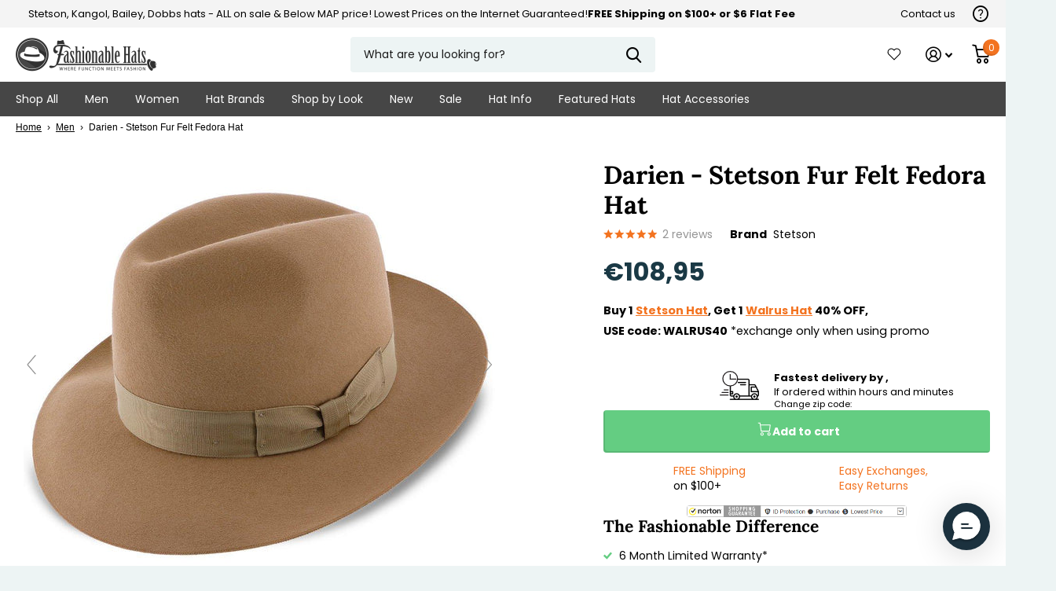

--- FILE ---
content_type: text/html; charset=utf-8
request_url: https://fashionablehats.com/en-fr/products/darien-stetson-fur-felt-fedora-hat
body_size: 60982
content:
<!doctype html>
<html
  lang="en"
  data-theme="xtra"
  dir="ltr"
  class="no-js  "
>
  <head>
    <link rel="preconnect dns-prefetch" href="https://api.config-security.com/" crossorigin>
    <link rel="preconnect dns-prefetch" href="https://conf.config-security.com/" crossorigin>
    <link rel="preconnect dns-prefetch" href="https://whale.camera/" crossorigin>

    

    <script>
      window._usfGetProductDescription = 1
    </script>

    <meta charset="utf-8">
    <meta http-equiv="x-ua-compatible" content="ie=edge">
    <title>Darien Stetson Fur Felt Fedora Hat</title><meta name="description" content="Stetson Fur Felt Fedora Hat Darien - H-TFDARN available in . Browse our stylish Stetson fedora hats and other brand names and styles at Fashionablehats.com."><meta name="theme-color" content="">
    <meta name="MobileOptimized" content="320">
    <meta name="HandheldFriendly" content="true">
    <meta
      name="viewport"
      content="width=device-width, initial-scale=1, minimum-scale=1, maximum-scale=5, viewport-fit=cover, shrink-to-fit=no"
    >
    <meta name="msapplication-config" content="//fashionablehats.com/cdn/shop/t/106/assets/browserconfig.xml?v=52024572095365081671764355212">
    <link rel="canonical" href="https://fashionablehats.com/en-fr/products/darien-stetson-fur-felt-fedora-hat">
    <link rel="preconnect" href="https://cdn.shopify.com" crossorigin>
    <link rel="preconnect" href="https://fonts.shopifycdn.com" crossorigin><link rel="preload" as="style" href="//fashionablehats.com/cdn/shop/t/106/assets/screen.css?v=130150516764776833021764355212">
    <link rel="preload" as="style" href="//fashionablehats.com/cdn/shop/t/106/assets/screen-settings.css?v=62828617629297907551764355832">
    
    <link rel="preload" as="font" href="//fashionablehats.com/cdn/fonts/lora/lora_n7.58a834e7e54c895806b2ffc982e4a00af29b1b9c.woff2" type="font/woff2" crossorigin>
    <link rel="preload" as="font" href="//fashionablehats.com/cdn/fonts/poppins/poppins_n4.0ba78fa5af9b0e1a374041b3ceaadf0a43b41362.woff2" type="font/woff2" crossorigin>
    <link rel="preload" as="font" href="//fashionablehats.com/cdn/shop/t/106/assets/icomoon.woff2?v=142692698157823554481764355212" crossorigin>
    <link media="screen" rel="stylesheet" href="//fashionablehats.com/cdn/shop/t/106/assets/screen.css?v=130150516764776833021764355212" id="core-css">
    
    <noscript><link rel="stylesheet" href="//fashionablehats.com/cdn/shop/t/106/assets/async-menu.css?v=112742799900109562421764355212"></noscript><link media="screen" rel="stylesheet" href="//fashionablehats.com/cdn/shop/t/106/assets/page-product.css?v=45184997565101531571764355212" id="product-css"><link media="screen" rel="stylesheet" href="//fashionablehats.com/cdn/shop/t/106/assets/screen-settings.css?v=62828617629297907551764355832" id="custom-css">
<link rel="icon" href="//fashionablehats.com/cdn/shop/files/fashionable-hats-logo-3.png?crop=center&height=32&v=1635177075&width=32" type="image/png">
      <link rel="mask-icon" href="safari-pinned-tab.svg" color="#333333">
      <link rel="apple-touch-icon" href="apple-touch-icon.png"><link rel="manifest" href="//fashionablehats.com/cdn/shop/t/106/assets/manifest.json?v=69675086569049310631764355212">
    <link rel="preconnect" href="//cdn.shopify.com">
    <script>
      document.documentElement.classList.remove('no-js');
    </script>
    <meta name="msapplication-config" content="//fashionablehats.com/cdn/shop/t/106/assets/browserconfig.xml?v=52024572095365081671764355212">
<meta property="og:title" content="Darien - Stetson Fur Felt Fedora Hat">
<meta property="og:type" content="product">
<meta property="og:description" content="Stetson Fur Felt Fedora Hat Darien - H-TFDARN available in . Browse our stylish Stetson fedora hats and other brand names and styles at Fashionablehats.com.">
<meta property="og:site_name" content="Fashionable Hats">
<meta property="og:url" content="https://fashionablehats.com/en-fr/products/darien-stetson-fur-felt-fedora-hat">

  
  <meta property="product:price:amount" content="€108.95">
  <meta property="og:price:amount" content="€108.95">
  <meta property="og:price:currency" content="EUR">
  <meta property="og:availability" content="instock" />

<meta property="og:image" content="//fashionablehats.com/cdn/shop/products/stetson-fedora-camel-6-7-8-darien-stetson-fur-felt-fedora-hat-hat-16524544508044.jpg?crop=center&height=500&v=1604841124&width=600">

<meta name="twitter:title" content="Darien - Stetson Fur Felt Fedora Hat">
<meta name="twitter:description" content="Stetson Fur Felt Fedora Hat Darien - H-TFDARN available in . Browse our stylish Stetson fedora hats and other brand names and styles at Fashionablehats.com.">
<meta name="twitter:site" content="Fashionable Hats">

<meta property="twitter:image" content="//fashionablehats.com/cdn/shop/products/stetson-fedora-camel-6-7-8-darien-stetson-fur-felt-fedora-hat-hat-16524544508044.jpg?crop=center&height=500&v=1604841124&width=600">
<script type="application/ld+json">
  [{
        "@context": "http://schema.org",
        "@type": "Product",
        "name": "Darien - Stetson Fur Felt Fedora Hat",
        "url": "https://fashionablehats.com/en-fr/products/darien-stetson-fur-felt-fedora-hat","brand": { "@type": "Brand", "name": "Stetson" },"description": "Darien Stetson Fur Felt Fedora Hat has a natural look perfect for relaxing this summer. The elegant summer hat from Stetson is made of high-quality fur felt. Adorned with a black ribbon and a metallic brand emblem the men ’s hat is a classic yet stylish accessory. This hat provides shade whilst being lightweight and comfortable. Handmade in Ecuador. With a lightly padded fabric lining band and fabric lining.","image": "//fashionablehats.com/cdn/shop/products/stetson-fedora-camel-6-7-8-darien-stetson-fur-felt-fedora-hat-hat-16524544508044.jpg?crop=center&height=500&v=1604841124&width=600","gtin8": "883383628456","sku": "H-TFDARN*CAMEL*678","offers": {
          "@type": "Offer",
          "price": "108.95",
          "url": "https://fashionablehats.com/en-fr/products/darien-stetson-fur-felt-fedora-hat",
          "priceValidUntil": "2027-01-21",
          "priceCurrency": "EUR",
            "availability": "https://schema.org/InStock",
            "inventoryLevel": "1"}
      },{
      "@context": "http://schema.org/",
      "@type": "Organization",
      "url": "https://fashionablehats.com/en-fr/products/darien-stetson-fur-felt-fedora-hat",
      "name": "Fashionable Hats",
      "legalName": "Fashionable Hats",
      "description": "Stetson Fur Felt Fedora Hat Darien - H-TFDARN available in . Browse our stylish Stetson fedora hats and other brand names and styles at Fashionablehats.com.","contactPoint": {
        "@type": "ContactPoint",
        "contactType": "Customer service",
        "telephone": "7274740799"
      },
      "address": {
        "@type": "PostalAddress",
        "streetAddress": "12399 S Belcher Rd Ste 160",
        "addressLocality": "Largo",
        "postalCode": "33773",
        "addressCountry": "UNITED STATES"
      }
    },
    {
      "@context": "http://schema.org",
      "@type": "WebSite",
      "url": "https://fashionablehats.com/en-fr/products/darien-stetson-fur-felt-fedora-hat",
      "name": "Fashionable Hats",
      "description": "Stetson Fur Felt Fedora Hat Darien - H-TFDARN available in . Browse our stylish Stetson fedora hats and other brand names and styles at Fashionablehats.com.",
      "author": [
        {
          "@type": "Organization",
          "url": "https://www.someoneyouknow.online",
          "name": "Someoneyouknow",
          "address": {
            "@type": "PostalAddress",
            "streetAddress": "Wilhelminaplein 25",
            "addressLocality": "Eindhoven",
            "addressRegion": "NB",
            "postalCode": "5611 HG",
            "addressCountry": "NL"
          }
        }
      ]
    }
  ]
</script>

    <script>window.performance && window.performance.mark && window.performance.mark('shopify.content_for_header.start');</script><meta name="google-site-verification" content="60PamZmobgbpIhauPHnq3ZcbFr9BGo0RFD3vPGiiyEQ">
<meta id="shopify-digital-wallet" name="shopify-digital-wallet" content="/32646824076/digital_wallets/dialog">
<meta name="shopify-checkout-api-token" content="8565e67d918bddced20b230f0e5bcb46">
<meta id="in-context-paypal-metadata" data-shop-id="32646824076" data-venmo-supported="true" data-environment="production" data-locale="en_US" data-paypal-v4="true" data-currency="EUR">
<link rel="alternate" hreflang="x-default" href="https://fashionablehats.com/products/darien-stetson-fur-felt-fedora-hat">
<link rel="alternate" hreflang="en-JP" href="https://fashionablehats.com/en-jp/products/darien-stetson-fur-felt-fedora-hat">
<link rel="alternate" hreflang="en-AU" href="https://fashionablehats.com/en-au/products/darien-stetson-fur-felt-fedora-hat">
<link rel="alternate" hreflang="en-FR" href="https://fashionablehats.com/en-fr/products/darien-stetson-fur-felt-fedora-hat">
<link rel="alternate" hreflang="en-IN" href="https://fashionablehats.com/en-in/products/darien-stetson-fur-felt-fedora-hat">
<link rel="alternate" hreflang="en-MX" href="https://fashionablehats.com/en-mx/products/darien-stetson-fur-felt-fedora-hat">
<link rel="alternate" hreflang="en-NL" href="https://fashionablehats.com/en-nl/products/darien-stetson-fur-felt-fedora-hat">
<link rel="alternate" hreflang="en-GB" href="https://fashionablehats.com/en-gb/products/darien-stetson-fur-felt-fedora-hat">
<link rel="alternate" hreflang="en-US" href="https://fashionablehats.com/products/darien-stetson-fur-felt-fedora-hat">
<link rel="alternate" type="application/json+oembed" href="https://fashionablehats.com/en-fr/products/darien-stetson-fur-felt-fedora-hat.oembed">
<script async="async" src="/checkouts/internal/preloads.js?locale=en-FR"></script>
<link rel="preconnect" href="https://shop.app" crossorigin="anonymous">
<script async="async" src="https://shop.app/checkouts/internal/preloads.js?locale=en-FR&shop_id=32646824076" crossorigin="anonymous"></script>
<script id="apple-pay-shop-capabilities" type="application/json">{"shopId":32646824076,"countryCode":"US","currencyCode":"EUR","merchantCapabilities":["supports3DS"],"merchantId":"gid:\/\/shopify\/Shop\/32646824076","merchantName":"Fashionable Hats","requiredBillingContactFields":["postalAddress","email","phone"],"requiredShippingContactFields":["postalAddress","email","phone"],"shippingType":"shipping","supportedNetworks":["visa","masterCard","amex","discover","elo","jcb"],"total":{"type":"pending","label":"Fashionable Hats","amount":"1.00"},"shopifyPaymentsEnabled":true,"supportsSubscriptions":true}</script>
<script id="shopify-features" type="application/json">{"accessToken":"8565e67d918bddced20b230f0e5bcb46","betas":["rich-media-storefront-analytics"],"domain":"fashionablehats.com","predictiveSearch":true,"shopId":32646824076,"locale":"en"}</script>
<script>var Shopify = Shopify || {};
Shopify.shop = "fashionablehats.myshopify.com";
Shopify.locale = "en";
Shopify.currency = {"active":"EUR","rate":"0.8823758619"};
Shopify.country = "FR";
Shopify.theme = {"name":"Navidium Classic hats-working\/main","id":149943615628,"schema_name":"Xtra","schema_version":"1.1.1","theme_store_id":null,"role":"main"};
Shopify.theme.handle = "null";
Shopify.theme.style = {"id":null,"handle":null};
Shopify.cdnHost = "fashionablehats.com/cdn";
Shopify.routes = Shopify.routes || {};
Shopify.routes.root = "/en-fr/";</script>
<script type="module">!function(o){(o.Shopify=o.Shopify||{}).modules=!0}(window);</script>
<script>!function(o){function n(){var o=[];function n(){o.push(Array.prototype.slice.apply(arguments))}return n.q=o,n}var t=o.Shopify=o.Shopify||{};t.loadFeatures=n(),t.autoloadFeatures=n()}(window);</script>
<script>
  window.ShopifyPay = window.ShopifyPay || {};
  window.ShopifyPay.apiHost = "shop.app\/pay";
  window.ShopifyPay.redirectState = null;
</script>
<script id="shop-js-analytics" type="application/json">{"pageType":"product"}</script>
<script defer="defer" async type="module" src="//fashionablehats.com/cdn/shopifycloud/shop-js/modules/v2/client.init-shop-cart-sync_BdyHc3Nr.en.esm.js"></script>
<script defer="defer" async type="module" src="//fashionablehats.com/cdn/shopifycloud/shop-js/modules/v2/chunk.common_Daul8nwZ.esm.js"></script>
<script type="module">
  await import("//fashionablehats.com/cdn/shopifycloud/shop-js/modules/v2/client.init-shop-cart-sync_BdyHc3Nr.en.esm.js");
await import("//fashionablehats.com/cdn/shopifycloud/shop-js/modules/v2/chunk.common_Daul8nwZ.esm.js");

  window.Shopify.SignInWithShop?.initShopCartSync?.({"fedCMEnabled":true,"windoidEnabled":true});

</script>
<script>
  window.Shopify = window.Shopify || {};
  if (!window.Shopify.featureAssets) window.Shopify.featureAssets = {};
  window.Shopify.featureAssets['shop-js'] = {"shop-cart-sync":["modules/v2/client.shop-cart-sync_QYOiDySF.en.esm.js","modules/v2/chunk.common_Daul8nwZ.esm.js"],"init-fed-cm":["modules/v2/client.init-fed-cm_DchLp9rc.en.esm.js","modules/v2/chunk.common_Daul8nwZ.esm.js"],"shop-button":["modules/v2/client.shop-button_OV7bAJc5.en.esm.js","modules/v2/chunk.common_Daul8nwZ.esm.js"],"init-windoid":["modules/v2/client.init-windoid_DwxFKQ8e.en.esm.js","modules/v2/chunk.common_Daul8nwZ.esm.js"],"shop-cash-offers":["modules/v2/client.shop-cash-offers_DWtL6Bq3.en.esm.js","modules/v2/chunk.common_Daul8nwZ.esm.js","modules/v2/chunk.modal_CQq8HTM6.esm.js"],"shop-toast-manager":["modules/v2/client.shop-toast-manager_CX9r1SjA.en.esm.js","modules/v2/chunk.common_Daul8nwZ.esm.js"],"init-shop-email-lookup-coordinator":["modules/v2/client.init-shop-email-lookup-coordinator_UhKnw74l.en.esm.js","modules/v2/chunk.common_Daul8nwZ.esm.js"],"pay-button":["modules/v2/client.pay-button_DzxNnLDY.en.esm.js","modules/v2/chunk.common_Daul8nwZ.esm.js"],"avatar":["modules/v2/client.avatar_BTnouDA3.en.esm.js"],"init-shop-cart-sync":["modules/v2/client.init-shop-cart-sync_BdyHc3Nr.en.esm.js","modules/v2/chunk.common_Daul8nwZ.esm.js"],"shop-login-button":["modules/v2/client.shop-login-button_D8B466_1.en.esm.js","modules/v2/chunk.common_Daul8nwZ.esm.js","modules/v2/chunk.modal_CQq8HTM6.esm.js"],"init-customer-accounts-sign-up":["modules/v2/client.init-customer-accounts-sign-up_C8fpPm4i.en.esm.js","modules/v2/client.shop-login-button_D8B466_1.en.esm.js","modules/v2/chunk.common_Daul8nwZ.esm.js","modules/v2/chunk.modal_CQq8HTM6.esm.js"],"init-shop-for-new-customer-accounts":["modules/v2/client.init-shop-for-new-customer-accounts_CVTO0Ztu.en.esm.js","modules/v2/client.shop-login-button_D8B466_1.en.esm.js","modules/v2/chunk.common_Daul8nwZ.esm.js","modules/v2/chunk.modal_CQq8HTM6.esm.js"],"init-customer-accounts":["modules/v2/client.init-customer-accounts_dRgKMfrE.en.esm.js","modules/v2/client.shop-login-button_D8B466_1.en.esm.js","modules/v2/chunk.common_Daul8nwZ.esm.js","modules/v2/chunk.modal_CQq8HTM6.esm.js"],"shop-follow-button":["modules/v2/client.shop-follow-button_CkZpjEct.en.esm.js","modules/v2/chunk.common_Daul8nwZ.esm.js","modules/v2/chunk.modal_CQq8HTM6.esm.js"],"lead-capture":["modules/v2/client.lead-capture_BntHBhfp.en.esm.js","modules/v2/chunk.common_Daul8nwZ.esm.js","modules/v2/chunk.modal_CQq8HTM6.esm.js"],"checkout-modal":["modules/v2/client.checkout-modal_CfxcYbTm.en.esm.js","modules/v2/chunk.common_Daul8nwZ.esm.js","modules/v2/chunk.modal_CQq8HTM6.esm.js"],"shop-login":["modules/v2/client.shop-login_Da4GZ2H6.en.esm.js","modules/v2/chunk.common_Daul8nwZ.esm.js","modules/v2/chunk.modal_CQq8HTM6.esm.js"],"payment-terms":["modules/v2/client.payment-terms_MV4M3zvL.en.esm.js","modules/v2/chunk.common_Daul8nwZ.esm.js","modules/v2/chunk.modal_CQq8HTM6.esm.js"]};
</script>
<script>(function() {
  var isLoaded = false;
  function asyncLoad() {
    if (isLoaded) return;
    isLoaded = true;
    var urls = ["https:\/\/rio.pwztag.com\/rio.js?shop=fashionablehats.myshopify.com","https:\/\/cdn.richpanel.com\/js\/richpanel_shopify_script.js?appClientId=fashionableinc8133\u0026tenantId=fashionableinc813\u0026shop=fashionablehats.myshopify.com\u0026shop=fashionablehats.myshopify.com","https:\/\/public.cnversion.io\/upselly.js?shop=fashionablehats.myshopify.com","\/\/cdn.shopify.com\/s\/files\/1\/0257\/0108\/9360\/t\/85\/assets\/usf-license.js?shop=fashionablehats.myshopify.com","\/\/cdn.shopify.com\/proxy\/5a90a2ad778f4d336e75f5208d7f0d17e35a39458a30f87e86a3558357d34c38\/api.kount.com\/shopify\/js?m_id=603956\u0026shop=fashionablehats.myshopify.com\u0026sp-cache-control=cHVibGljLCBtYXgtYWdlPTkwMA","https:\/\/sdk.postscript.io\/sdk-script-loader.bundle.js?shopId=304682\u0026shop=fashionablehats.myshopify.com"];
    for (var i = 0; i < urls.length; i++) {
      var s = document.createElement('script');
      s.type = 'text/javascript';
      s.async = true;
      s.src = urls[i];
      var x = document.getElementsByTagName('script')[0];
      x.parentNode.insertBefore(s, x);
    }
  };
  if(window.attachEvent) {
    window.attachEvent('onload', asyncLoad);
  } else {
    window.addEventListener('load', asyncLoad, false);
  }
})();</script>
<script id="__st">var __st={"a":32646824076,"offset":-18000,"reqid":"d9c19954-23d8-44ad-8bd6-4f834b376e0a-1768983654","pageurl":"fashionablehats.com\/en-fr\/products\/darien-stetson-fur-felt-fedora-hat","u":"38709479bd68","p":"product","rtyp":"product","rid":5072242147468};</script>
<script>window.ShopifyPaypalV4VisibilityTracking = true;</script>
<script id="captcha-bootstrap">!function(){'use strict';const t='contact',e='account',n='new_comment',o=[[t,t],['blogs',n],['comments',n],[t,'customer']],c=[[e,'customer_login'],[e,'guest_login'],[e,'recover_customer_password'],[e,'create_customer']],r=t=>t.map((([t,e])=>`form[action*='/${t}']:not([data-nocaptcha='true']) input[name='form_type'][value='${e}']`)).join(','),a=t=>()=>t?[...document.querySelectorAll(t)].map((t=>t.form)):[];function s(){const t=[...o],e=r(t);return a(e)}const i='password',u='form_key',d=['recaptcha-v3-token','g-recaptcha-response','h-captcha-response',i],f=()=>{try{return window.sessionStorage}catch{return}},m='__shopify_v',_=t=>t.elements[u];function p(t,e,n=!1){try{const o=window.sessionStorage,c=JSON.parse(o.getItem(e)),{data:r}=function(t){const{data:e,action:n}=t;return t[m]||n?{data:e,action:n}:{data:t,action:n}}(c);for(const[e,n]of Object.entries(r))t.elements[e]&&(t.elements[e].value=n);n&&o.removeItem(e)}catch(o){console.error('form repopulation failed',{error:o})}}const l='form_type',E='cptcha';function T(t){t.dataset[E]=!0}const w=window,h=w.document,L='Shopify',v='ce_forms',y='captcha';let A=!1;((t,e)=>{const n=(g='f06e6c50-85a8-45c8-87d0-21a2b65856fe',I='https://cdn.shopify.com/shopifycloud/storefront-forms-hcaptcha/ce_storefront_forms_captcha_hcaptcha.v1.5.2.iife.js',D={infoText:'Protected by hCaptcha',privacyText:'Privacy',termsText:'Terms'},(t,e,n)=>{const o=w[L][v],c=o.bindForm;if(c)return c(t,g,e,D).then(n);var r;o.q.push([[t,g,e,D],n]),r=I,A||(h.body.append(Object.assign(h.createElement('script'),{id:'captcha-provider',async:!0,src:r})),A=!0)});var g,I,D;w[L]=w[L]||{},w[L][v]=w[L][v]||{},w[L][v].q=[],w[L][y]=w[L][y]||{},w[L][y].protect=function(t,e){n(t,void 0,e),T(t)},Object.freeze(w[L][y]),function(t,e,n,w,h,L){const[v,y,A,g]=function(t,e,n){const i=e?o:[],u=t?c:[],d=[...i,...u],f=r(d),m=r(i),_=r(d.filter((([t,e])=>n.includes(e))));return[a(f),a(m),a(_),s()]}(w,h,L),I=t=>{const e=t.target;return e instanceof HTMLFormElement?e:e&&e.form},D=t=>v().includes(t);t.addEventListener('submit',(t=>{const e=I(t);if(!e)return;const n=D(e)&&!e.dataset.hcaptchaBound&&!e.dataset.recaptchaBound,o=_(e),c=g().includes(e)&&(!o||!o.value);(n||c)&&t.preventDefault(),c&&!n&&(function(t){try{if(!f())return;!function(t){const e=f();if(!e)return;const n=_(t);if(!n)return;const o=n.value;o&&e.removeItem(o)}(t);const e=Array.from(Array(32),(()=>Math.random().toString(36)[2])).join('');!function(t,e){_(t)||t.append(Object.assign(document.createElement('input'),{type:'hidden',name:u})),t.elements[u].value=e}(t,e),function(t,e){const n=f();if(!n)return;const o=[...t.querySelectorAll(`input[type='${i}']`)].map((({name:t})=>t)),c=[...d,...o],r={};for(const[a,s]of new FormData(t).entries())c.includes(a)||(r[a]=s);n.setItem(e,JSON.stringify({[m]:1,action:t.action,data:r}))}(t,e)}catch(e){console.error('failed to persist form',e)}}(e),e.submit())}));const S=(t,e)=>{t&&!t.dataset[E]&&(n(t,e.some((e=>e===t))),T(t))};for(const o of['focusin','change'])t.addEventListener(o,(t=>{const e=I(t);D(e)&&S(e,y())}));const B=e.get('form_key'),M=e.get(l),P=B&&M;t.addEventListener('DOMContentLoaded',(()=>{const t=y();if(P)for(const e of t)e.elements[l].value===M&&p(e,B);[...new Set([...A(),...v().filter((t=>'true'===t.dataset.shopifyCaptcha))])].forEach((e=>S(e,t)))}))}(h,new URLSearchParams(w.location.search),n,t,e,['guest_login'])})(!0,!0)}();</script>
<script integrity="sha256-4kQ18oKyAcykRKYeNunJcIwy7WH5gtpwJnB7kiuLZ1E=" data-source-attribution="shopify.loadfeatures" defer="defer" src="//fashionablehats.com/cdn/shopifycloud/storefront/assets/storefront/load_feature-a0a9edcb.js" crossorigin="anonymous"></script>
<script crossorigin="anonymous" defer="defer" src="//fashionablehats.com/cdn/shopifycloud/storefront/assets/shopify_pay/storefront-65b4c6d7.js?v=20250812"></script>
<script data-source-attribution="shopify.dynamic_checkout.dynamic.init">var Shopify=Shopify||{};Shopify.PaymentButton=Shopify.PaymentButton||{isStorefrontPortableWallets:!0,init:function(){window.Shopify.PaymentButton.init=function(){};var t=document.createElement("script");t.src="https://fashionablehats.com/cdn/shopifycloud/portable-wallets/latest/portable-wallets.en.js",t.type="module",document.head.appendChild(t)}};
</script>
<script data-source-attribution="shopify.dynamic_checkout.buyer_consent">
  function portableWalletsHideBuyerConsent(e){var t=document.getElementById("shopify-buyer-consent"),n=document.getElementById("shopify-subscription-policy-button");t&&n&&(t.classList.add("hidden"),t.setAttribute("aria-hidden","true"),n.removeEventListener("click",e))}function portableWalletsShowBuyerConsent(e){var t=document.getElementById("shopify-buyer-consent"),n=document.getElementById("shopify-subscription-policy-button");t&&n&&(t.classList.remove("hidden"),t.removeAttribute("aria-hidden"),n.addEventListener("click",e))}window.Shopify?.PaymentButton&&(window.Shopify.PaymentButton.hideBuyerConsent=portableWalletsHideBuyerConsent,window.Shopify.PaymentButton.showBuyerConsent=portableWalletsShowBuyerConsent);
</script>
<script data-source-attribution="shopify.dynamic_checkout.cart.bootstrap">document.addEventListener("DOMContentLoaded",(function(){function t(){return document.querySelector("shopify-accelerated-checkout-cart, shopify-accelerated-checkout")}if(t())Shopify.PaymentButton.init();else{new MutationObserver((function(e,n){t()&&(Shopify.PaymentButton.init(),n.disconnect())})).observe(document.body,{childList:!0,subtree:!0})}}));
</script>
<link id="shopify-accelerated-checkout-styles" rel="stylesheet" media="screen" href="https://fashionablehats.com/cdn/shopifycloud/portable-wallets/latest/accelerated-checkout-backwards-compat.css" crossorigin="anonymous">
<style id="shopify-accelerated-checkout-cart">
        #shopify-buyer-consent {
  margin-top: 1em;
  display: inline-block;
  width: 100%;
}

#shopify-buyer-consent.hidden {
  display: none;
}

#shopify-subscription-policy-button {
  background: none;
  border: none;
  padding: 0;
  text-decoration: underline;
  font-size: inherit;
  cursor: pointer;
}

#shopify-subscription-policy-button::before {
  box-shadow: none;
}

      </style>

<script>window.performance && window.performance.mark && window.performance.mark('shopify.content_for_header.end');</script>
    <script>window._usfTheme={
    id:130641952908,
    name:"Xtra",
    version:"1.1.1",
    vendor:"Someone You Know",
    applied:1,
    assetUrl:"//fashionablehats.com/cdn/shop/t/106/assets/usf-boot.js?v=5657711367758209631764355212"
};
window._usfCustomerTags = null;
window._usfCollectionId = null;
window._usfCollectionDefaultSort = null;
window._usfLocale = "en";
window._usfRootUrl = "\/en-fr";
window.usf = {
  settings: {"online":1,"version":"1.0.2.4112","shop":"fashionablehats.myshopify.com","siteId":"2a5fc71b-9ca9-479a-829c-2ef0cf10ceca","resUrl":"//cdn.shopify.com/s/files/1/0257/0108/9360/t/85/assets/","analyticsApiUrl":"https://svc-0-analytics-usf.hotyon.com/set","searchSvcUrl":"https://svc-0-usf.hotyon.com/","enabledPlugins":["swatch-colorsizeswatch","collections-sort-orders"],"showGotoTop":1,"mobileBreakpoint":767,"decimals":2,"decimalDisplay":".","thousandSeparator":",","currency":"USD","priceLongFormat":"${0} USD","priceFormat":"${0}","plugins":{"swatch-colorsizeswatch":{"swatchType":"circle","showImage":true,"colorNames":"Color","showSoldOutVariant":false,"hideOptionsUnavailable":true,"showToolTip":true,"tooltipPosition":"top","hideOptions":["Size"]}},"revision":86784753,"filters":{"filtersHorzStyle":"default","filtersHorzPosition":"left","filtersMobileStyle":"default"},"instantSearch":{"online":1,"searchBoxSelector":"input[name=q]","numOfSuggestions":6,"numOfProductMatches":6,"numOfCollections":4,"numOfPages":4,"layout":"two-columns","productDisplayType":"list","productColumnPosition":"left","productsPerRow":2,"showPopularProducts":1,"numOfPopularProducts":6,"numOfRecentSearches":5},"search":{"online":1,"sortFields":["r","title","-title","date","-date","price","-price","percentSale","-percentSale","-discount"],"searchResultsUrl":"/pages/search-results","more":"more","itemsPerPage":28,"imageSizeType":"fixed","imageSize":"600,350","showSearchInputOnSearchPage":1,"searchResultsMetafields":"product.short_name","showAltImage":1,"showVendor":1,"showSale":1,"showSoldOut":1,"canChangeUrl":1},"collections":{"online":1,"collectionsPageUrl":"/pages/collections"},"filterNavigation":{"showFilterArea":1,"showSingle":1,"showProductCount":1},"translation_en":{"search":"Search","latestSearches":"Latest searches","popularSearches":"Popular searches","viewAllResultsFor":"view all results for <span class=\"usf-highlight\">{0}</span>","viewAllResults":"view all results","noMatchesFoundFor":"No matches found for \"<b>{0}</b>\". Please try again with a different term.","productSearchResultWithTermSummary":"<b>{0}</b> results for '<b>{1}</b>'","productSearchResultSummary":"<b>{0}</b> products","productSearchNoResults":"<h2>No matching for '<b>{0}</b>'.</h2><p>But don't give up – check the filters, spelling or try less specific search terms.</p>","productSearchNoResultsEmptyTerm":"<h2>No results found.</h2><p>But don't give up – check the filters or try less specific terms.</p>","clearAll":"Clear all","clear":"Clear","clearAllFilters":"Clear all filters","clearFiltersBy":"Clear filters by {0}","filterBy":"Filter by {0}","sort":"Sort","sortBy_r":"Relevance","sortBy_title":"Title: A-Z","sortBy_-title":"Title: Z-A","sortBy_date":"Date: Old to New","sortBy_-date":"Date: New to Old","sortBy_price":"Price: Low to High","sortBy_-price":"Price: High to Low","sortBy_percentSale":"Percent sales: Low to High","sortBy_-percentSale":"Percent sales: High to Low","sortBy_-discount":"Discount: High to Low","sortBy_bestselling":"Best selling","sortBy_-available":"Inventory: High to Low","sortBy_producttype":"Product Type: A-Z","sortBy_-producttype":"Product Type: Z-A","sortBy_random":"Random","filters":"Filters","filterOptions":"Filter options","clearFilterOptions":"Clear all filter options","youHaveViewed":"You've viewed {0} of {1} products","loadMore":"Load more","loadPrev":"Load previous","productMatches":"Product matches","trending":"Trending","didYouMean":"Sorry, nothing found for '<b>{0}</b>'.<br>Did you mean '<b>{1}</b>'?","searchSuggestions":"Search suggestions","popularSearch":"Popular search","quantity":"Quantity","selectedVariantNotAvailable":"The selected variant is not available.","addToCart":"Add to cart","seeFullDetails":"See full details","chooseOptions":"Choose options","quickView":"Quick view","sale":"Sale","save":"Save","soldOut":"Sold out","viewItems":"View items","more":"More","all":"All","prevPage":"Previous page","gotoPage":"Go to page {0}","nextPage":"Next page","from":"From","collections":"Collections","pages":"Pages","sortBy_option:Color":"Color: A-Z","sortBy_-option:Color":"Color: Z-A","sortBy_option:Denominations":"Denominations: A-Z","sortBy_-option:Denominations":"Denominations: Z-A","sortBy_option:Pattern":"Pattern: A-Z","sortBy_-option:Pattern":"Pattern: Z-A","sortBy_option:Select Gift Card Amount":"Select Gift Card Amount: A-Z","sortBy_-option:Select Gift Card Amount":"Select Gift Card Amount: Z-A","sortBy_option:Size":"Size: A-Z","sortBy_-option:Size":"Size: Z-A","sortBy_option:How it works":"How it works: A-Z","sortBy_-option:How it works":"How it works: Z-A","sortBy_option:Title":"Title: A-Z","sortBy_-option:Title":"Title: Z-A"}}
}
</script>
<script src="//fashionablehats.com/cdn/shop/t/106/assets/usf-boot.js?v=5657711367758209631764355212" async></script>

    

    
    
    
    
    
    <link href="//fashionablehats.com/cdn/shop/t/106/assets/magiczoomplus.css?v=128205318060197735231764355212" rel="stylesheet" type="text/css" media="all" />
    
    <link href="//fashionablehats.com/cdn/shop/t/106/assets/magicscroll.css?v=132406811440981237001764355212" rel="stylesheet" type="text/css" media="all" />
    
    <link href="//fashionablehats.com/cdn/shop/t/106/assets/magiczoomplus.additional.css?v=164501506250187346051764355212" rel="stylesheet" type="text/css" media="all" />
    <script type="text/javascript">
    mzOptions = {
		'zoomWidth':'auto',
		'zoomHeight':'auto',
		'zoomPosition':'right',
		'zoomDistance':15,
		'selectorTrigger':'click',
		'transitionEffect':true,
		'zoomMode':'zoom',
		'zoomOn':'hover',
		'zoomCaption':'off',
		'upscale':true,
		'variableZoom':false,
		'smoothing':true,
		'expand':'window',
		'expandZoomMode':'zoom',
		'expandZoomOn':'click',
		'expandCaption':true,
		'closeOnClickOutside':true,
		'hint':'once',
		'textHoverZoomHint':'Hover to zoom',
		'textClickZoomHint':'Click to zoom',
		'textExpandHint':'Click to expand',
		'textBtnClose':'Close',
		'textBtnNext':'Next',
		'textBtnPrev':'Previous',
		'lazyZoom':true,
		'rightClick':false
    }
    mzMobileOptions = {
		'zoomMode':'magnifier',
		'textHoverZoomHint':'Touch to zoom',
		'textClickZoomHint':'Double tap to zoom',
		'textExpandHint':'Tap to expand'
    }
    
    MagicScrollOptions = {
		'width':'auto',
		'height':'auto',
		'mode':'scroll',
		'items':'5',
		'speed':600,
		'autoplay':0,
		'loop':'infinite',
		'step':'auto',
		'arrows':'outside',
		'pagination':false,
		'easing':'cubic-bezier(.8, 0, .5, 1)',
		'scrollOnWheel':'auto',
		'lazy-load':true
    }
    
    </script>
    


    <!-- Criteo Loader File -->
    <script type="text/javascript" src="//dynamic.criteo.com/js/ld/ld.js?a=49132" async="true"></script>
    <!-- END Criteo Loader File -->
    <!-- CRITEO START -->
    <script type="text/javascript" defer>
  (function(){
    var deviceType = /iPad/.test(navigator.userAgent) ? "t" : /Mobile|iP(hone|od)|Android|BlackBerry|IEMobile|Silk/.test(navigator.userAgent) ? "m" : "d";
    window.criteo_q = window.criteo_q || [];
    window.criteo_q.push(
      { event: "setAccount", account: 49132 },
      { event: "setEmail", email: "e3b0c44298fc1c149afbf4c8996fb92427ae41e4649b934ca495991b7852b855", hash_method: "sha256" },
      { event: "setEmail", email: "d41d8cd98f00b204e9800998ecf8427e", hash_method: "md5" },
      { event: "setSiteType", type: deviceType },
      { event: "setZipcode", zipcode: "" },
        
        
        
        
          { event: "viewItem", ecpplugin: "shopify-mc", item:  "5072242147468"  }
          
        
        
    );
    window.addEventListener('load', function() {
      // ajax request catching
      (function(open) {
        XMLHttpRequest.prototype.open = function(method, url, async, user, pass) {
          this.addEventListener("readystatechange", function() {
            if (this.readyState == 4 && this._url.includes("/add.js") && "5072242147468" != "") {
              try {
                $.getJSON("/cart.js", function(data) {
                  var basketData = [];
                  var item;
                  if (!data.items || !data.items.length) return;
                  for (var i = 0; i < data.items.length; i++) {
                    item = data.items[i];
                    if (item.product_id == "5072242147468") {
                      basketData.push({
                        id: item.product_id,
                        price: (typeof(item.price) != "number") ? item.price : (item.price/100),
                        quantity: item.quantity
                      });
                    }
                  }
                  window.criteo_q.push({
                    event: "addToCart",
                    ecpplugin: "shopify-mc",
                    product: basketData 
                  });
                });
              } catch (err) {
                // do nothing
              }
            }
          }, false);
          open.call(this, method, url, async, user, pass);
        };
      })(XMLHttpRequest.prototype.open);

      // fetch request catching
      const crtoMock = window.fetch;
      window.fetch = function() {
        return new Promise((resolve, reject) => {
          crtoMock.apply(this, arguments)
            .then((response) => {
              if(response.url.includes("/add.js") && response.type != "cors" && "5072242147468" != ""){
                try {
                  $.getJSON("/cart.js", function(data) {
                    var basketData = [];
                    var item;
                    if (!data.items || !data.items.length) return;
                    for (var i = 0; i < data.items.length; i++) {
                      item = data.items[i];
                      if (item.product_id == "5072242147468") {
                        basketData.push({
                          id: item.product_id,
                          price: (typeof(item.price) != "number") ? item.price : (item.price/100),
                          quantity: item.quantity
                        });
                      }
                    }
                    window.criteo_q.push({
                      event: "addToCart",
                      ecpplugin: "shopify-mc",
                      product: basketData 
                    });
                  });
                } catch (err) {
                  // do nothing
                }
              }
              resolve(response);
            })
            .catch((error) => {
              reject(error);
            })
        });
      }
    }, false);
  })();
</script>
    <!-- CRITEO END -->
    <!-- Google Tag Manager -->
    
      <script>
        (function(w,d,s,l,i){w[l]=w[l]||[];w[l].push({'gtm.start':
        new Date().getTime(),event:'gtm.js'});var f=d.getElementsByTagName(s)[0],
        j=d.createElement(s),dl=l!='dataLayer'?'&l='+l:'';j.async=true;j.src=
        'https://www.googletagmanager.com/gtm.js?id='+i+dl;f.parentNode.insertBefore(j,f);
        })(window,document,'script','dataLayer','GTM-KLVCQFB');
      </script>
    
    <!-- End Google Tag Manager -->
    <meta name="google-site-verification" content="eGc525c9Lrqy8Bna3cy6HO5S0IN6pfa85TliRG7b8Ds">

    <!-- Begin - Lunio Conversion Tracking Script -->
    <script>
      window.LunioTrackConversion=function(){
      var r=new XMLHttpRequest();
      r.open('GET','https://conversions.lunio.ai/v1/tracking/conversion?accid=13596&accidt=JDJ5JDEwJGEwbkppY0lxMUROSDJaUWd5NUxNQWVlS0s4bkNjcEEwV1ZvRmpvbVRhVU5kSWFNdDdLVVdX&accidt2=X15sdfPodiofsHHjk789eew122ppc');
      r.onreadystatechange=function(){if(this.readyState===4&&this.status===200)
      {console.log('Lunio conversion tracking complete');}};r.send();}
      // use the function below to trigger the conversion script where your conversion happens
      window.LunioTrackConversion();
    </script>
    <!-- End - Lunio Conversion Tracking Script -->

    <script
      src="https://code.jquery.com/jquery-3.6.0.min.js"
      integrity="sha256-/xUj+3OJU5yExlq6GSYGSHk7tPXikynS7ogEvDej/m4="
      crossorigin="anonymous"
    ></script>


    
    <script>
      (function(w,d,t,r,u){var f,n,i;w[u]=w[u]||[],f=function(){var o={ti:"5317248", enableAutoSpaTracking: true};o.q=w[u],w[u]=new UET(o),w[u].push("pageLoad")},n=d.createElement(t),n.src=r,n.async=1,n.onload=n.onreadystatechange=function(){var s=this.readyState;s&&s!=="loaded"&&s!=="complete"||(f(),n.onload=n.onreadystatechange=null)},i=d.getElementsByTagName(t)[0],i.parentNode.insertBefore(n,i)})(window,document,"script","//bat.bing.com/bat.js","uetq");
    </script>
    <!-- Google Ads gtag START -->
    <script async src="https://www.googletagmanager.com/gtag/js?id=AW-925036475"></script>
    <script>
      window.dataLayer = window.dataLayer || [];
      function gtag(){dataLayer.push(arguments);}
      gtag('js', new Date());
      gtag('config', 'AW-925036475');
    </script>
    <!-- Google Ads gtag END --><!-- Start cookieyes banner --> <script id="cookieyes" type="text/javascript" src="https://cdn-cookieyes.com/common/shopify.js"></script> <script id="cookieyes" type="text/javascript" src="https://cdn-cookieyes.com/client_data/62f4d628d35fb2a79a302b0c/script.js"></script> <!-- End cookieyes banner -->
    
  <!-- BEGIN app block: shopify://apps/aimerce-first-party-pixel/blocks/c-track-embed/51cbda5a-dbfc-4e7b-8d12-c9e90363dcd7 --><!-- END app block --><!-- BEGIN app block: shopify://apps/klaviyo-email-marketing-sms/blocks/klaviyo-onsite-embed/2632fe16-c075-4321-a88b-50b567f42507 -->












  <script async src="https://static.klaviyo.com/onsite/js/NvELy7/klaviyo.js?company_id=NvELy7"></script>
  <script>!function(){if(!window.klaviyo){window._klOnsite=window._klOnsite||[];try{window.klaviyo=new Proxy({},{get:function(n,i){return"push"===i?function(){var n;(n=window._klOnsite).push.apply(n,arguments)}:function(){for(var n=arguments.length,o=new Array(n),w=0;w<n;w++)o[w]=arguments[w];var t="function"==typeof o[o.length-1]?o.pop():void 0,e=new Promise((function(n){window._klOnsite.push([i].concat(o,[function(i){t&&t(i),n(i)}]))}));return e}}})}catch(n){window.klaviyo=window.klaviyo||[],window.klaviyo.push=function(){var n;(n=window._klOnsite).push.apply(n,arguments)}}}}();</script>

  
    <script id="viewed_product">
      if (item == null) {
        var _learnq = _learnq || [];

        var MetafieldReviews = null
        var MetafieldYotpoRating = null
        var MetafieldYotpoCount = null
        var MetafieldLooxRating = null
        var MetafieldLooxCount = null
        var okendoProduct = null
        var okendoProductReviewCount = null
        var okendoProductReviewAverageValue = null
        try {
          // The following fields are used for Customer Hub recently viewed in order to add reviews.
          // This information is not part of __kla_viewed. Instead, it is part of __kla_viewed_reviewed_items
          MetafieldReviews = {"rating":{"scale_min":"1.0","scale_max":"5.0","value":"5.0"},"rating_count":2};
          MetafieldYotpoRating = null
          MetafieldYotpoCount = null
          MetafieldLooxRating = null
          MetafieldLooxCount = null

          okendoProduct = {"reviewCount":2,"reviewAverageValue":"5.0"}
          // If the okendo metafield is not legacy, it will error, which then requires the new json formatted data
          if (okendoProduct && 'error' in okendoProduct) {
            okendoProduct = null
          }
          okendoProductReviewCount = okendoProduct ? okendoProduct.reviewCount : null
          okendoProductReviewAverageValue = okendoProduct ? okendoProduct.reviewAverageValue : null
        } catch (error) {
          console.error('Error in Klaviyo onsite reviews tracking:', error);
        }

        var item = {
          Name: "Darien - Stetson Fur Felt Fedora Hat",
          ProductID: 5072242147468,
          Categories: ["All","All Hats","All Products","All Products (Excluding Route)","Boardwalk Empire Hats","Classic Hats","Fall Hats","Fancy Dress Hats","Father's Day Hats","Fedora Hats","Fedora Hats for Women","Felt Fedora Hats","Final Units Alert: Grab Them Before They're Gone—On Sale Now!","Fur \/ Felt Hats","Genuine Wool Hats \u0026 Fur Hats","Gifts $100+","Hat Gift Ideas for the Holiday Season","Hats On Sale","Limited Time Stetson Hat Liquidation: Get Iconic Styles at Unbeatable Prices!","Mad Men Hats","Mens Hats","Modern Hats","Most Recent New Hat Arrivals","Popular Hats","Products","Stetson \u0026 Dobbs","Stetson Fedora Hats","Stetson Hats","Stetson, Dobbs, and Charlie 1 Horse","Timeless Classics","Ultimate Search Bestseller Collection - DO NOT DELETE","Vintage Hats","Walrus, Stetson \u0026 Dobbs","Wedding Hats Online","Winter Hats","Womens Fedora Hats","Womens Winter Hats","XXL+ Hats"],
          ImageURL: "https://fashionablehats.com/cdn/shop/products/stetson-fedora-camel-6-7-8-darien-stetson-fur-felt-fedora-hat-hat-16524544508044_grande.jpg?v=1604841124",
          URL: "https://fashionablehats.com/en-fr/products/darien-stetson-fur-felt-fedora-hat",
          Brand: "Stetson",
          Price: "€108,95",
          Value: "108,95",
          CompareAtPrice: "€0,00"
        };
        _learnq.push(['track', 'Viewed Product', item]);
        _learnq.push(['trackViewedItem', {
          Title: item.Name,
          ItemId: item.ProductID,
          Categories: item.Categories,
          ImageUrl: item.ImageURL,
          Url: item.URL,
          Metadata: {
            Brand: item.Brand,
            Price: item.Price,
            Value: item.Value,
            CompareAtPrice: item.CompareAtPrice
          },
          metafields:{
            reviews: MetafieldReviews,
            yotpo:{
              rating: MetafieldYotpoRating,
              count: MetafieldYotpoCount,
            },
            loox:{
              rating: MetafieldLooxRating,
              count: MetafieldLooxCount,
            },
            okendo: {
              rating: okendoProductReviewAverageValue,
              count: okendoProductReviewCount,
            }
          }
        }]);
      }
    </script>
  




  <script>
    window.klaviyoReviewsProductDesignMode = false
  </script>







<!-- END app block --><!-- BEGIN app block: shopify://apps/triplewhale/blocks/triple_pixel_snippet/483d496b-3f1a-4609-aea7-8eee3b6b7a2a --><link rel='preconnect dns-prefetch' href='https://api.config-security.com/' crossorigin />
<link rel='preconnect dns-prefetch' href='https://conf.config-security.com/' crossorigin />
<script>
/* >> TriplePixel :: start*/
window.TriplePixelData={TripleName:"fashionablehats.myshopify.com",ver:"2.16",plat:"SHOPIFY",isHeadless:false,src:'SHOPIFY_EXT',product:{id:"5072242147468",name:`Darien - Stetson Fur Felt Fedora Hat`,price:"108,95",variant:"33872037183628"},search:"",collection:"",cart:"",template:"product",curr:"EUR" || "USD"},function(W,H,A,L,E,_,B,N){function O(U,T,P,H,R){void 0===R&&(R=!1),H=new XMLHttpRequest,P?(H.open("POST",U,!0),H.setRequestHeader("Content-Type","text/plain")):H.open("GET",U,!0),H.send(JSON.stringify(P||{})),H.onreadystatechange=function(){4===H.readyState&&200===H.status?(R=H.responseText,U.includes("/first")?eval(R):P||(N[B]=R)):(299<H.status||H.status<200)&&T&&!R&&(R=!0,O(U,T-1,P))}}if(N=window,!N[H+"sn"]){N[H+"sn"]=1,L=function(){return Date.now().toString(36)+"_"+Math.random().toString(36)};try{A.setItem(H,1+(0|A.getItem(H)||0)),(E=JSON.parse(A.getItem(H+"U")||"[]")).push({u:location.href,r:document.referrer,t:Date.now(),id:L()}),A.setItem(H+"U",JSON.stringify(E))}catch(e){}var i,m,p;A.getItem('"!nC`')||(_=A,A=N,A[H]||(E=A[H]=function(t,e,i){return void 0===i&&(i=[]),"State"==t?E.s:(W=L(),(E._q=E._q||[]).push([W,t,e].concat(i)),W)},E.s="Installed",E._q=[],E.ch=W,B="configSecurityConfModel",N[B]=1,O("https://conf.config-security.com/model",5),i=L(),m=A[atob("c2NyZWVu")],_.setItem("di_pmt_wt",i),p={id:i,action:"profile",avatar:_.getItem("auth-security_rand_salt_"),time:m[atob("d2lkdGg=")]+":"+m[atob("aGVpZ2h0")],host:A.TriplePixelData.TripleName,plat:A.TriplePixelData.plat,url:window.location.href.slice(0,500),ref:document.referrer,ver:A.TriplePixelData.ver},O("https://api.config-security.com/event",5,p),O("https://api.config-security.com/first?host=".concat(p.host,"&plat=").concat(p.plat),5)))}}("","TriplePixel",localStorage);
/* << TriplePixel :: end*/
</script>



<!-- END app block --><!-- BEGIN app block: shopify://apps/okendo/blocks/theme-settings/bb689e69-ea70-4661-8fb7-ad24a2e23c29 --><!-- BEGIN app snippet: header-metafields -->










    <style data-oke-reviews-version="0.82.1" type="text/css" data-href="https://d3hw6dc1ow8pp2.cloudfront.net/reviews-widget-plus/css/okendo-reviews-styles.9d163ae1.css"></style><style data-oke-reviews-version="0.82.1" type="text/css" data-href="https://d3hw6dc1ow8pp2.cloudfront.net/reviews-widget-plus/css/modules/okendo-star-rating.4cb378a8.css"></style><style data-oke-reviews-version="0.82.1" type="text/css" data-href="https://d3hw6dc1ow8pp2.cloudfront.net/reviews-widget-plus/css/modules/okendo-reviews-keywords.0942444f.css"></style><style data-oke-reviews-version="0.82.1" type="text/css" data-href="https://d3hw6dc1ow8pp2.cloudfront.net/reviews-widget-plus/css/modules/okendo-reviews-summary.a0c9d7d6.css"></style><style type="text/css">.okeReviews[data-oke-container],div.okeReviews{font-size:14px;font-size:var(--oke-text-regular);font-weight:400;font-family:var(--oke-text-fontFamily);line-height:1.6}.okeReviews[data-oke-container] *,.okeReviews[data-oke-container] :after,.okeReviews[data-oke-container] :before,div.okeReviews *,div.okeReviews :after,div.okeReviews :before{box-sizing:border-box}.okeReviews[data-oke-container] h1,.okeReviews[data-oke-container] h2,.okeReviews[data-oke-container] h3,.okeReviews[data-oke-container] h4,.okeReviews[data-oke-container] h5,.okeReviews[data-oke-container] h6,div.okeReviews h1,div.okeReviews h2,div.okeReviews h3,div.okeReviews h4,div.okeReviews h5,div.okeReviews h6{font-size:1em;font-weight:400;line-height:1.4;margin:0}.okeReviews[data-oke-container] ul,div.okeReviews ul{padding:0;margin:0}.okeReviews[data-oke-container] li,div.okeReviews li{list-style-type:none;padding:0}.okeReviews[data-oke-container] p,div.okeReviews p{line-height:1.8;margin:0 0 4px}.okeReviews[data-oke-container] p:last-child,div.okeReviews p:last-child{margin-bottom:0}.okeReviews[data-oke-container] a,div.okeReviews a{text-decoration:none;color:inherit}.okeReviews[data-oke-container] button,div.okeReviews button{border-radius:0;border:0;box-shadow:none;margin:0;width:auto;min-width:auto;padding:0;background-color:transparent;min-height:auto}.okeReviews[data-oke-container] button,.okeReviews[data-oke-container] input,.okeReviews[data-oke-container] select,.okeReviews[data-oke-container] textarea,div.okeReviews button,div.okeReviews input,div.okeReviews select,div.okeReviews textarea{font-family:inherit;font-size:1em}.okeReviews[data-oke-container] label,.okeReviews[data-oke-container] select,div.okeReviews label,div.okeReviews select{display:inline}.okeReviews[data-oke-container] select,div.okeReviews select{width:auto}.okeReviews[data-oke-container] article,.okeReviews[data-oke-container] aside,div.okeReviews article,div.okeReviews aside{margin:0}.okeReviews[data-oke-container] table,div.okeReviews table{background:transparent;border:0;border-collapse:collapse;border-spacing:0;font-family:inherit;font-size:1em;table-layout:auto}.okeReviews[data-oke-container] table td,.okeReviews[data-oke-container] table th,.okeReviews[data-oke-container] table tr,div.okeReviews table td,div.okeReviews table th,div.okeReviews table tr{border:0;font-family:inherit;font-size:1em}.okeReviews[data-oke-container] table td,.okeReviews[data-oke-container] table th,div.okeReviews table td,div.okeReviews table th{background:transparent;font-weight:400;letter-spacing:normal;padding:0;text-align:left;text-transform:none;vertical-align:middle}.okeReviews[data-oke-container] table tr:hover td,.okeReviews[data-oke-container] table tr:hover th,div.okeReviews table tr:hover td,div.okeReviews table tr:hover th{background:transparent}.okeReviews[data-oke-container] fieldset,div.okeReviews fieldset{border:0;padding:0;margin:0;min-width:0}.okeReviews[data-oke-container] img,.okeReviews[data-oke-container] svg,div.okeReviews img,div.okeReviews svg{max-width:none}.okeReviews[data-oke-container] div:empty,div.okeReviews div:empty{display:block}.okeReviews[data-oke-container] .oke-icon:before,div.okeReviews .oke-icon:before{font-family:oke-widget-icons!important;font-style:normal;font-weight:400;font-variant:normal;text-transform:none;line-height:1;-webkit-font-smoothing:antialiased;-moz-osx-font-smoothing:grayscale;color:inherit}.okeReviews[data-oke-container] .oke-icon--select-arrow:before,div.okeReviews .oke-icon--select-arrow:before{content:""}.okeReviews[data-oke-container] .oke-icon--loading:before,div.okeReviews .oke-icon--loading:before{content:""}.okeReviews[data-oke-container] .oke-icon--pencil:before,div.okeReviews .oke-icon--pencil:before{content:""}.okeReviews[data-oke-container] .oke-icon--filter:before,div.okeReviews .oke-icon--filter:before{content:""}.okeReviews[data-oke-container] .oke-icon--play:before,div.okeReviews .oke-icon--play:before{content:""}.okeReviews[data-oke-container] .oke-icon--tick-circle:before,div.okeReviews .oke-icon--tick-circle:before{content:""}.okeReviews[data-oke-container] .oke-icon--chevron-left:before,div.okeReviews .oke-icon--chevron-left:before{content:""}.okeReviews[data-oke-container] .oke-icon--chevron-right:before,div.okeReviews .oke-icon--chevron-right:before{content:""}.okeReviews[data-oke-container] .oke-icon--thumbs-down:before,div.okeReviews .oke-icon--thumbs-down:before{content:""}.okeReviews[data-oke-container] .oke-icon--thumbs-up:before,div.okeReviews .oke-icon--thumbs-up:before{content:""}.okeReviews[data-oke-container] .oke-icon--close:before,div.okeReviews .oke-icon--close:before{content:""}.okeReviews[data-oke-container] .oke-icon--chevron-up:before,div.okeReviews .oke-icon--chevron-up:before{content:""}.okeReviews[data-oke-container] .oke-icon--chevron-down:before,div.okeReviews .oke-icon--chevron-down:before{content:""}.okeReviews[data-oke-container] .oke-icon--star:before,div.okeReviews .oke-icon--star:before{content:""}.okeReviews[data-oke-container] .oke-icon--magnifying-glass:before,div.okeReviews .oke-icon--magnifying-glass:before{content:""}@font-face{font-family:oke-widget-icons;src:url(https://d3hw6dc1ow8pp2.cloudfront.net/reviews-widget-plus/fonts/oke-widget-icons.ttf) format("truetype"),url(https://d3hw6dc1ow8pp2.cloudfront.net/reviews-widget-plus/fonts/oke-widget-icons.woff) format("woff"),url(https://d3hw6dc1ow8pp2.cloudfront.net/reviews-widget-plus/img/oke-widget-icons.bc0d6b0a.svg) format("svg");font-weight:400;font-style:normal;font-display:block}.okeReviews[data-oke-container] .oke-button,div.okeReviews .oke-button{display:inline-block;border-style:solid;border-color:var(--oke-button-borderColor);border-width:var(--oke-button-borderWidth);background-color:var(--oke-button-backgroundColor);line-height:1;padding:12px 24px;margin:0;border-radius:var(--oke-button-borderRadius);color:var(--oke-button-textColor);text-align:center;position:relative;font-weight:var(--oke-button-fontWeight);font-size:var(--oke-button-fontSize);font-family:var(--oke-button-fontFamily);outline:0}.okeReviews[data-oke-container] .oke-button-text,.okeReviews[data-oke-container] .oke-button .oke-icon,div.okeReviews .oke-button-text,div.okeReviews .oke-button .oke-icon{line-height:1}.okeReviews[data-oke-container] .oke-button.oke-is-loading,div.okeReviews .oke-button.oke-is-loading{position:relative}.okeReviews[data-oke-container] .oke-button.oke-is-loading:before,div.okeReviews .oke-button.oke-is-loading:before{font-family:oke-widget-icons!important;font-style:normal;font-weight:400;font-variant:normal;text-transform:none;line-height:1;-webkit-font-smoothing:antialiased;-moz-osx-font-smoothing:grayscale;content:"";color:undefined;font-size:12px;display:inline-block;animation:oke-spin 1s linear infinite;position:absolute;width:12px;height:12px;top:0;left:0;bottom:0;right:0;margin:auto}.okeReviews[data-oke-container] .oke-button.oke-is-loading>*,div.okeReviews .oke-button.oke-is-loading>*{opacity:0}.okeReviews[data-oke-container] .oke-button.oke-is-active,div.okeReviews .oke-button.oke-is-active{background-color:var(--oke-button-backgroundColorActive);color:var(--oke-button-textColorActive);border-color:var(--oke-button-borderColorActive)}.okeReviews[data-oke-container] .oke-button:not(.oke-is-loading),div.okeReviews .oke-button:not(.oke-is-loading){cursor:pointer}.okeReviews[data-oke-container] .oke-button:not(.oke-is-loading):not(.oke-is-active):hover,div.okeReviews .oke-button:not(.oke-is-loading):not(.oke-is-active):hover{background-color:var(--oke-button-backgroundColorHover);color:var(--oke-button-textColorHover);border-color:var(--oke-button-borderColorHover);box-shadow:0 0 0 2px var(--oke-button-backgroundColorHover)}.okeReviews[data-oke-container] .oke-button:not(.oke-is-loading):not(.oke-is-active):active,.okeReviews[data-oke-container] .oke-button:not(.oke-is-loading):not(.oke-is-active):hover:active,div.okeReviews .oke-button:not(.oke-is-loading):not(.oke-is-active):active,div.okeReviews .oke-button:not(.oke-is-loading):not(.oke-is-active):hover:active{background-color:var(--oke-button-backgroundColorActive);color:var(--oke-button-textColorActive);border-color:var(--oke-button-borderColorActive)}.okeReviews[data-oke-container] .oke-title,div.okeReviews .oke-title{font-weight:var(--oke-title-fontWeight);font-size:var(--oke-title-fontSize);font-family:var(--oke-title-fontFamily)}.okeReviews[data-oke-container] .oke-bodyText,div.okeReviews .oke-bodyText{font-weight:var(--oke-bodyText-fontWeight);font-size:var(--oke-bodyText-fontSize);font-family:var(--oke-bodyText-fontFamily)}.okeReviews[data-oke-container] .oke-linkButton,div.okeReviews .oke-linkButton{cursor:pointer;font-weight:700;pointer-events:auto;text-decoration:underline}.okeReviews[data-oke-container] .oke-linkButton:hover,div.okeReviews .oke-linkButton:hover{text-decoration:none}.okeReviews[data-oke-container] .oke-readMore,div.okeReviews .oke-readMore{cursor:pointer;color:inherit;text-decoration:underline}.okeReviews[data-oke-container] .oke-select,div.okeReviews .oke-select{cursor:pointer;background-repeat:no-repeat;background-position-x:100%;background-position-y:50%;border:none;padding:0 24px 0 12px;-moz-appearance:none;appearance:none;color:inherit;-webkit-appearance:none;background-color:transparent;background-image:url("data:image/svg+xml;charset=utf-8,%3Csvg fill='currentColor' xmlns='http://www.w3.org/2000/svg' viewBox='0 0 24 24'%3E%3Cpath d='M7 10l5 5 5-5z'/%3E%3Cpath d='M0 0h24v24H0z' fill='none'/%3E%3C/svg%3E");outline-offset:4px}.okeReviews[data-oke-container] .oke-select:disabled,div.okeReviews .oke-select:disabled{background-color:transparent;background-image:url("data:image/svg+xml;charset=utf-8,%3Csvg fill='%239a9db1' xmlns='http://www.w3.org/2000/svg' viewBox='0 0 24 24'%3E%3Cpath d='M7 10l5 5 5-5z'/%3E%3Cpath d='M0 0h24v24H0z' fill='none'/%3E%3C/svg%3E")}.okeReviews[data-oke-container] .oke-loader,div.okeReviews .oke-loader{position:relative}.okeReviews[data-oke-container] .oke-loader:before,div.okeReviews .oke-loader:before{font-family:oke-widget-icons!important;font-style:normal;font-weight:400;font-variant:normal;text-transform:none;line-height:1;-webkit-font-smoothing:antialiased;-moz-osx-font-smoothing:grayscale;content:"";color:var(--oke-text-secondaryColor);font-size:12px;display:inline-block;animation:oke-spin 1s linear infinite;position:absolute;width:12px;height:12px;top:0;left:0;bottom:0;right:0;margin:auto}.okeReviews[data-oke-container] .oke-a11yText,div.okeReviews .oke-a11yText{border:0;clip:rect(0 0 0 0);height:1px;margin:-1px;overflow:hidden;padding:0;position:absolute;width:1px}.okeReviews[data-oke-container] .oke-hidden,div.okeReviews .oke-hidden{display:none}.okeReviews[data-oke-container] .oke-modal,div.okeReviews .oke-modal{bottom:0;left:0;overflow:auto;position:fixed;right:0;top:0;z-index:2147483647;max-height:100%;background-color:rgba(0,0,0,.5);padding:40px 0 32px}@media only screen and (min-width:1024px){.okeReviews[data-oke-container] .oke-modal,div.okeReviews .oke-modal{display:flex;align-items:center;padding:48px 0}}.okeReviews[data-oke-container] .oke-modal ::-moz-selection,div.okeReviews .oke-modal ::-moz-selection{background-color:rgba(39,45,69,.2)}.okeReviews[data-oke-container] .oke-modal ::selection,div.okeReviews .oke-modal ::selection{background-color:rgba(39,45,69,.2)}.okeReviews[data-oke-container] .oke-modal,.okeReviews[data-oke-container] .oke-modal p,div.okeReviews .oke-modal,div.okeReviews .oke-modal p{color:#272d45}.okeReviews[data-oke-container] .oke-modal-content,div.okeReviews .oke-modal-content{background-color:#fff;margin:auto;position:relative;will-change:transform,opacity;width:calc(100% - 64px)}@media only screen and (min-width:1024px){.okeReviews[data-oke-container] .oke-modal-content,div.okeReviews .oke-modal-content{max-width:1000px}}.okeReviews[data-oke-container] .oke-modal-close,div.okeReviews .oke-modal-close{cursor:pointer;position:absolute;width:32px;height:32px;top:-32px;padding:4px;right:-4px;line-height:1}.okeReviews[data-oke-container] .oke-modal-close:before,div.okeReviews .oke-modal-close:before{font-family:oke-widget-icons!important;font-style:normal;font-weight:400;font-variant:normal;text-transform:none;line-height:1;-webkit-font-smoothing:antialiased;-moz-osx-font-smoothing:grayscale;content:"";color:#fff;font-size:24px;display:inline-block;width:24px;height:24px}.okeReviews[data-oke-container] .oke-modal-overlay,div.okeReviews .oke-modal-overlay{background-color:rgba(43,46,56,.9)}@media only screen and (min-width:1024px){.okeReviews[data-oke-container] .oke-modal--large .oke-modal-content,div.okeReviews .oke-modal--large .oke-modal-content{max-width:1200px}}.okeReviews[data-oke-container] .oke-modal .oke-helpful,.okeReviews[data-oke-container] .oke-modal .oke-helpful-vote-button,.okeReviews[data-oke-container] .oke-modal .oke-reviewContent-date,div.okeReviews .oke-modal .oke-helpful,div.okeReviews .oke-modal .oke-helpful-vote-button,div.okeReviews .oke-modal .oke-reviewContent-date{color:#676986}.oke-modal .okeReviews[data-oke-container].oke-w,.oke-modal div.okeReviews.oke-w{color:#272d45}.okeReviews[data-oke-container] .oke-tag,div.okeReviews .oke-tag{align-items:center;color:#272d45;display:flex;font-size:var(--oke-text-small);font-weight:600;text-align:left;position:relative;z-index:2;background-color:#f4f4f6;padding:4px 6px;border:none;border-radius:4px;gap:6px;line-height:1}.okeReviews[data-oke-container] .oke-tag svg,div.okeReviews .oke-tag svg{fill:currentColor;height:1rem}.okeReviews[data-oke-container] .hooper,div.okeReviews .hooper{height:auto}.okeReviews--left{text-align:left}.okeReviews--right{text-align:right}.okeReviews--center{text-align:center}.okeReviews :not([tabindex="-1"]):focus-visible{outline:5px auto highlight;outline:5px auto -webkit-focus-ring-color}.is-oke-modalOpen{overflow:hidden!important}img.oke-is-error{background-color:var(--oke-shadingColor);background-size:cover;background-position:50% 50%;box-shadow:inset 0 0 0 1px var(--oke-border-color)}@keyframes oke-spin{0%{transform:rotate(0deg)}to{transform:rotate(1turn)}}@keyframes oke-fade-in{0%{opacity:0}to{opacity:1}}
.oke-stars{line-height:1;position:relative;display:inline-block}.oke-stars-background svg{overflow:visible}.oke-stars-foreground{overflow:hidden;position:absolute;top:0;left:0}.oke-sr{display:inline-block;padding-top:var(--oke-starRating-spaceAbove);padding-bottom:var(--oke-starRating-spaceBelow)}.oke-sr .oke-is-clickable{cursor:pointer}.oke-sr--hidden{display:none}.oke-sr-count,.oke-sr-rating,.oke-sr-stars{display:inline-block;vertical-align:middle}.oke-sr-stars{line-height:1;margin-right:8px}.oke-sr-rating{display:none}.oke-sr-count--brackets:before{content:"("}.oke-sr-count--brackets:after{content:")"}
.oke-rk{display:block}.okeReviews[data-oke-container] .oke-reviewsKeywords-heading,div.okeReviews .oke-reviewsKeywords-heading{font-weight:700;margin-bottom:8px}.okeReviews[data-oke-container] .oke-reviewsKeywords-heading-skeleton,div.okeReviews .oke-reviewsKeywords-heading-skeleton{height:calc(var(--oke-button-fontSize) + 4px);width:150px}.okeReviews[data-oke-container] .oke-reviewsKeywords-list,div.okeReviews .oke-reviewsKeywords-list{display:inline-flex;align-items:center;flex-wrap:wrap;gap:4px}.okeReviews[data-oke-container] .oke-reviewsKeywords-list-category,div.okeReviews .oke-reviewsKeywords-list-category{background-color:var(--oke-filter-backgroundColor);color:var(--oke-filter-textColor);border:1px solid var(--oke-filter-borderColor);border-radius:var(--oke-filter-borderRadius);padding:6px 16px;transition:background-color .1s ease-out,border-color .1s ease-out;white-space:nowrap}.okeReviews[data-oke-container] .oke-reviewsKeywords-list-category.oke-is-clickable,div.okeReviews .oke-reviewsKeywords-list-category.oke-is-clickable{cursor:pointer}.okeReviews[data-oke-container] .oke-reviewsKeywords-list-category.oke-is-active,div.okeReviews .oke-reviewsKeywords-list-category.oke-is-active{background-color:var(--oke-filter-backgroundColorActive);color:var(--oke-filter-textColorActive);border-color:var(--oke-filter-borderColorActive)}.okeReviews[data-oke-container] .oke-reviewsKeywords .oke-translateButton,div.okeReviews .oke-reviewsKeywords .oke-translateButton{margin-top:12px}
.oke-rs{display:block}.oke-rs .oke-reviewsSummary.oke-is-preRender .oke-reviewsSummary-summary{-webkit-mask:linear-gradient(180deg,#000 0,#000 40%,transparent 95%,transparent 0) 100% 50%/100% 100% repeat-x;mask:linear-gradient(180deg,#000 0,#000 40%,transparent 95%,transparent 0) 100% 50%/100% 100% repeat-x;max-height:150px}.okeReviews[data-oke-container] .oke-reviewsSummary .oke-tooltip,div.okeReviews .oke-reviewsSummary .oke-tooltip{display:inline-block;font-weight:400}.okeReviews[data-oke-container] .oke-reviewsSummary .oke-tooltip-trigger,div.okeReviews .oke-reviewsSummary .oke-tooltip-trigger{height:15px;width:15px;overflow:hidden;transform:translateY(-10%)}.okeReviews[data-oke-container] .oke-reviewsSummary-heading,div.okeReviews .oke-reviewsSummary-heading{align-items:center;-moz-column-gap:4px;column-gap:4px;display:inline-flex;font-weight:700;margin-bottom:8px}.okeReviews[data-oke-container] .oke-reviewsSummary-heading-skeleton,div.okeReviews .oke-reviewsSummary-heading-skeleton{height:calc(var(--oke-button-fontSize) + 4px);width:150px}.okeReviews[data-oke-container] .oke-reviewsSummary-icon,div.okeReviews .oke-reviewsSummary-icon{fill:currentColor;font-size:14px}.okeReviews[data-oke-container] .oke-reviewsSummary-icon svg,div.okeReviews .oke-reviewsSummary-icon svg{vertical-align:baseline}.okeReviews[data-oke-container] .oke-reviewsSummary-summary.oke-is-truncated,div.okeReviews .oke-reviewsSummary-summary.oke-is-truncated{display:-webkit-box;-webkit-box-orient:vertical;overflow:hidden;text-overflow:ellipsis}</style>

    <script type="application/json" id="oke-reviews-settings">{"subscriberId":"f47ad1b5-e14a-4ed9-8029-a741b223a3a2","analyticsSettings":{"isWidgetOnScreenTrackingEnabled":true,"provider":"gtag"},"locale":"en","matchCustomerLocale":false,"widgetSettings":{"global":{"dateSettings":{"format":{"type":"relative"}},"hideOkendoBranding":true,"stars":{"backgroundColor":"#E5E5E5","foregroundColor":"#F37320","interspace":2,"shape":{"type":"default"},"showBorder":false},"showIncentiveIndicator":false,"searchEnginePaginationEnabled":true,"font":{"fontType":"inherit-from-page"}},"homepageCarousel":{"defaultSort":"rating desc","scrollBehaviour":"slide","slidesPerPage":{"large":3,"medium":2},"style":{"arrows":{"color":"#676986","size":{"value":24,"unit":"px"},"enabled":true},"avatar":{"backgroundColor":"#E5E5EB","placeholderTextColor":"#2C3E50","size":{"value":48,"unit":"px"},"enabled":true},"border":{"color":"#E5E5EB","width":{"value":1,"unit":"px"}},"highlightColor":"#0E7A82","layout":{"name":"default","reviewDetailsPosition":"below","showAttributeBars":false,"showProductDetails":"only-when-grouped","showProductName":false},"media":{"size":{"value":80,"unit":"px"},"imageGap":{"value":4,"unit":"px"},"enabled":true},"productImageSize":{"value":48,"unit":"px"},"showDates":true,"spaceAbove":{"value":20,"unit":"px"},"spaceBelow":{"value":20,"unit":"px"},"stars":{"height":{"value":18,"unit":"px"},"globalOverrideSettings":{"backgroundColor":"#E5E5E5","foregroundColor":"#FFCF2A"}},"text":{"primaryColor":"#2C3E50","fontSizeRegular":{"value":14,"unit":"px"},"fontSizeSmall":{"value":12,"unit":"px"},"secondaryColor":"#676986"}},"totalSlides":12,"truncation":{"bodyMaxLines":4,"enabled":true,"truncateAll":false}},"mediaCarousel":{"minimumImages":1,"linkText":"Read More","stars":{"backgroundColor":"#E5E5E5","foregroundColor":"#FFCF2A","height":{"value":12,"unit":"px"}},"autoPlay":false,"slideSize":"medium","arrowPosition":"outside"},"mediaGrid":{"showMoreArrow":{"arrowColor":"#676986","enabled":true,"backgroundColor":"#f4f4f6"},"infiniteScroll":false,"gridStyleDesktop":{"layout":"default-desktop"},"gridStyleMobile":{"layout":"default-mobile"},"linkText":"Read More","stars":{"backgroundColor":"#E5E5E5","foregroundColor":"#FFCF2A","height":{"value":12,"unit":"px"}},"gapSize":{"value":10,"unit":"px"}},"questions":{"initialPageSize":6,"loadMorePageSize":6},"reviewsBadge":{"layout":"large","colorScheme":"dark"},"reviewsTab":{"enabled":false},"reviewsWidget":{"tabs":{"reviews":true,"questions":true},"header":{"columnDistribution":"space-between","verticalAlignment":"top","blocks":[{"columnWidth":"one-third","modules":[{"name":"rating-average","layout":"one-line"},{"name":"rating-breakdown","backgroundColor":"#F4F4F6","shadingColor":"#F37320","stretchMode":"contain"}],"textAlignment":"left"},{"columnWidth":"one-third","modules":[{"name":"recommended"},{"name":"attributes","layout":"stacked","stretchMode":"stretch"}],"textAlignment":"left"},{"columnWidth":"one-third","modules":[{"name":"media-grid","imageGap":{"value":4,"unit":"px"},"scaleToFill":true,"rows":3,"columns":5}],"textAlignment":"left"}]},"style":{"showDates":true,"border":{"color":"#E5E5E5","width":{"value":1,"unit":"px"}},"bodyFont":{"hasCustomFontSettings":false},"headingFont":{"fontSize":{"value":16,"unit":"px"},"fontType":"custom","fontFamily":"Lora","fontWeight":700,"hasCustomFontSettings":true},"filters":{"backgroundColorActive":"#676986","backgroundColor":"#FFFFFF","borderColor":"#DBDDE4","borderRadius":{"value":100,"unit":"px"},"borderColorActive":"#676986","textColorActive":"#FFFFFF","textColor":"#2C3E50","searchHighlightColor":"#B2F9E9"},"avatar":{"enabled":false},"stars":{"height":{"value":18,"unit":"px"}},"shadingColor":"#F7F7F8","productImageSize":{"value":48,"unit":"px"},"button":{"backgroundColorActive":"#FFFFFF","borderColorHover":"#F37320","backgroundColor":"#F37320","borderColor":"#F37320","backgroundColorHover":"#FFFFFF","textColorHover":"#F37320","borderRadius":{"value":0,"unit":"px"},"borderWidth":{"value":1,"unit":"px"},"borderColorActive":"#F37320","textColorActive":"#F37320","textColor":"#FFFFFF","font":{"hasCustomFontSettings":false}},"highlightColor":"#F37320","spaceAbove":{"value":20,"unit":"px"},"text":{"primaryColor":"#858585","fontSizeRegular":{"value":15,"unit":"px"},"fontSizeLarge":{"value":20,"unit":"px"},"fontSizeSmall":{"value":12,"unit":"px"},"secondaryColor":"#858585"},"spaceBelow":{"value":20,"unit":"px"},"attributeBar":{"style":"default","backgroundColor":"#D3D4DD","shadingColor":"#9A9DB1","markerColor":"#F37320"}},"showWhenEmpty":false,"reviews":{"list":{"layout":{"collapseReviewerDetails":false,"columnAmount":4,"name":"default","showAttributeBars":true,"borderStyle":"full","showProductVariantName":false,"showProductDetails":"only-when-grouped"},"initialPageSize":5,"media":{"layout":"featured","size":{"value":200,"unit":"px"}},"truncation":{"bodyMaxLines":4,"truncateAll":false,"enabled":true},"loadMorePageSize":5},"controls":{"filterMode":"off","defaultSort":"has_media desc","writeReviewButtonEnabled":true,"freeTextSearchEnabled":false}}},"starRatings":{"showWhenEmpty":false,"style":{"spaceAbove":{"value":0,"unit":"px"},"text":{"content":"review-count","style":"number-and-text","brackets":false},"singleStar":false,"height":{"value":15,"unit":"px"},"spaceBelow":{"value":0,"unit":"px"}},"clickBehavior":"scroll-to-widget"}},"features":{"attributeFiltersEnabled":true,"recorderPlusEnabled":true,"recorderQandaPlusEnabled":true,"reviewsKeywordsEnabled":true}}</script>
            <style id="oke-css-vars">:root{--oke-widget-spaceAbove:20px;--oke-widget-spaceBelow:20px;--oke-starRating-spaceAbove:0;--oke-starRating-spaceBelow:0;--oke-button-backgroundColor:#f37320;--oke-button-backgroundColorHover:#fff;--oke-button-backgroundColorActive:#fff;--oke-button-textColor:#fff;--oke-button-textColorHover:#f37320;--oke-button-textColorActive:#f37320;--oke-button-borderColor:#f37320;--oke-button-borderColorHover:#f37320;--oke-button-borderColorActive:#f37320;--oke-button-borderRadius:0;--oke-button-borderWidth:1px;--oke-button-fontWeight:700;--oke-button-fontSize:var(--oke-text-regular,14px);--oke-button-fontFamily:inherit;--oke-border-color:#e5e5e5;--oke-border-width:1px;--oke-text-primaryColor:#858585;--oke-text-secondaryColor:#858585;--oke-text-small:12px;--oke-text-regular:15px;--oke-text-large:20px;--oke-text-fontFamily:inherit;--oke-avatar-size:undefined;--oke-avatar-backgroundColor:undefined;--oke-avatar-placeholderTextColor:undefined;--oke-highlightColor:#f37320;--oke-shadingColor:#f7f7f8;--oke-productImageSize:48px;--oke-attributeBar-shadingColor:#9a9db1;--oke-attributeBar-borderColor:undefined;--oke-attributeBar-backgroundColor:#d3d4dd;--oke-attributeBar-markerColor:#f37320;--oke-filter-backgroundColor:#fff;--oke-filter-backgroundColorActive:#676986;--oke-filter-borderColor:#dbdde4;--oke-filter-borderColorActive:#676986;--oke-filter-textColor:#2c3e50;--oke-filter-textColorActive:#fff;--oke-filter-borderRadius:100px;--oke-filter-searchHighlightColor:#b2f9e9;--oke-mediaGrid-chevronColor:#676986;--oke-stars-foregroundColor:#f37320;--oke-stars-backgroundColor:#e5e5e5;--oke-stars-borderWidth:0}.oke-reviewCarousel{--oke-stars-foregroundColor:#ffcf2a;--oke-stars-backgroundColor:#e5e5e5;--oke-stars-borderWidth:0}.oke-w,oke-modal{--oke-title-fontWeight:700;--oke-title-fontSize:16px;--oke-title-fontFamily:Lora,sans-serif;--oke-bodyText-fontWeight:400;--oke-bodyText-fontSize:var(--oke-text-regular,14px);--oke-bodyText-fontFamily:inherit}</style>
            <style id="oke-reviews-custom-css">.li .oke-sr{padding-bottom:5px}[data-oke-widget] .okeReviews[data-oke-container].oke-w,div.okeReviews.oke-w{max-width:unset}div.oke-modal .okeReviews[data-oke-container].oke-w,div.okeReviews[data-oke-container] .oke-modal,div.okeReviews[data-oke-container] .oke-modal p,div.okeReviews[data-oke-container] .oke-modal .oke-helpful,div.okeReviews[data-oke-container] .oke-modal .oke-helpful-vote-button,div.okeReviews[data-oke-container] .oke-modal .oke-reviewContent-date{color:var(--oke-text-primaryColor)}div.okeReviews[data-oke-container] .oke-reviewContent-title,div.okeReviews .oke-reviewContent-title{font-weight:700;color:#000}.okeReviews[data-oke-container].oke-w .oke-button,div.okeReviews .oke-button{letter-spacing:.05em;text-transform:uppercase;transition:background-color .2s,border-color .2s,color .2s}div.okeReviews[data-oke-container].oke-w .oke-button:before{transition:background-color .2s,border-color .2s,color .2s}.okeReviews[data-oke-container].oke-w .oke-button:not(.oke-is-loading):not(.oke-is-active):hover,div.okeReviews .oke-button:not(.oke-is-loading):not(.oke-is-active):hover{box-shadow:initial}.okeReviews.oke-w .oke-is-small .oke-w-reviews-writeReview{width:100%;padding-top:10px}.okeReviews.oke-w .oke-is-small .oke-button,.okeReviews.oke-w .oke-is-small .oke-qw-header-askQuestion{width:100%}div.okeReviews[data-oke-container] .oke-select{line-height:initial;min-height:initial;height:initial;background-size:15px}div.okeReviews[data-oke-container] .oke-sortSelect-label:after{display:initial}div.okeReviews[data-oke-container] .oke-w-navBar-item:before,div.okeReviews[data-oke-container] .oke-helpful-vote-button--positive:before,div.okeReviews[data-oke-container] .oke-helpful-vote-button--negative:before{background-color:initial;position:initial;display:initial !important}.okeReviews button:before{box-shadow:initial;background:initial}</style>
            <template id="oke-reviews-body-template"><svg id="oke-star-symbols" style="display:none!important" data-oke-id="oke-star-symbols"><symbol id="oke-star-empty" style="overflow:visible;"><path id="star-default--empty" fill="var(--oke-stars-backgroundColor)" stroke="var(--oke-stars-borderColor)" stroke-width="var(--oke-stars-borderWidth)" d="M3.34 13.86c-.48.3-.76.1-.63-.44l1.08-4.56L.26 5.82c-.42-.36-.32-.7.24-.74l4.63-.37L6.92.39c.2-.52.55-.52.76 0l1.8 4.32 4.62.37c.56.05.67.37.24.74l-3.53 3.04 1.08 4.56c.13.54-.14.74-.63.44L7.3 11.43l-3.96 2.43z"/></symbol><symbol id="oke-star-filled" style="overflow:visible;"><path id="star-default--filled" fill="var(--oke-stars-foregroundColor)" stroke="var(--oke-stars-borderColor)" stroke-width="var(--oke-stars-borderWidth)" d="M3.34 13.86c-.48.3-.76.1-.63-.44l1.08-4.56L.26 5.82c-.42-.36-.32-.7.24-.74l4.63-.37L6.92.39c.2-.52.55-.52.76 0l1.8 4.32 4.62.37c.56.05.67.37.24.74l-3.53 3.04 1.08 4.56c.13.54-.14.74-.63.44L7.3 11.43l-3.96 2.43z"/></symbol></svg></template><script>document.addEventListener('readystatechange',() =>{Array.from(document.getElementById('oke-reviews-body-template')?.content.children)?.forEach(function(child){if(!Array.from(document.body.querySelectorAll('[data-oke-id='.concat(child.getAttribute('data-oke-id'),']'))).length){document.body.prepend(child)}})},{once:true});</script>




    
        <script type="application/json" id="oke-surveys-settings">{"subscriberId":"f47ad1b5-e14a-4ed9-8029-a741b223a3a2","style":{}}</script><script src="https://surveys.okendo.io/js/client-setup.js" async></script>
    
    










<!-- END app snippet -->

<!-- BEGIN app snippet: widget-plus-initialisation-script -->




    <script async id="okendo-reviews-script" src="https://d3hw6dc1ow8pp2.cloudfront.net/reviews-widget-plus/js/okendo-reviews.js"></script>

<!-- END app snippet -->


<!-- END app block --><script src="https://cdn.shopify.com/extensions/019b43fc-5050-7c80-b06f-94cd52d4e23a/aimerce-57/assets/embed.js" type="text/javascript" defer="defer"></script>
<link href="https://monorail-edge.shopifysvc.com" rel="dns-prefetch">
<script>(function(){if ("sendBeacon" in navigator && "performance" in window) {try {var session_token_from_headers = performance.getEntriesByType('navigation')[0].serverTiming.find(x => x.name == '_s').description;} catch {var session_token_from_headers = undefined;}var session_cookie_matches = document.cookie.match(/_shopify_s=([^;]*)/);var session_token_from_cookie = session_cookie_matches && session_cookie_matches.length === 2 ? session_cookie_matches[1] : "";var session_token = session_token_from_headers || session_token_from_cookie || "";function handle_abandonment_event(e) {var entries = performance.getEntries().filter(function(entry) {return /monorail-edge.shopifysvc.com/.test(entry.name);});if (!window.abandonment_tracked && entries.length === 0) {window.abandonment_tracked = true;var currentMs = Date.now();var navigation_start = performance.timing.navigationStart;var payload = {shop_id: 32646824076,url: window.location.href,navigation_start,duration: currentMs - navigation_start,session_token,page_type: "product"};window.navigator.sendBeacon("https://monorail-edge.shopifysvc.com/v1/produce", JSON.stringify({schema_id: "online_store_buyer_site_abandonment/1.1",payload: payload,metadata: {event_created_at_ms: currentMs,event_sent_at_ms: currentMs}}));}}window.addEventListener('pagehide', handle_abandonment_event);}}());</script>
<script id="web-pixels-manager-setup">(function e(e,d,r,n,o){if(void 0===o&&(o={}),!Boolean(null===(a=null===(i=window.Shopify)||void 0===i?void 0:i.analytics)||void 0===a?void 0:a.replayQueue)){var i,a;window.Shopify=window.Shopify||{};var t=window.Shopify;t.analytics=t.analytics||{};var s=t.analytics;s.replayQueue=[],s.publish=function(e,d,r){return s.replayQueue.push([e,d,r]),!0};try{self.performance.mark("wpm:start")}catch(e){}var l=function(){var e={modern:/Edge?\/(1{2}[4-9]|1[2-9]\d|[2-9]\d{2}|\d{4,})\.\d+(\.\d+|)|Firefox\/(1{2}[4-9]|1[2-9]\d|[2-9]\d{2}|\d{4,})\.\d+(\.\d+|)|Chrom(ium|e)\/(9{2}|\d{3,})\.\d+(\.\d+|)|(Maci|X1{2}).+ Version\/(15\.\d+|(1[6-9]|[2-9]\d|\d{3,})\.\d+)([,.]\d+|)( \(\w+\)|)( Mobile\/\w+|) Safari\/|Chrome.+OPR\/(9{2}|\d{3,})\.\d+\.\d+|(CPU[ +]OS|iPhone[ +]OS|CPU[ +]iPhone|CPU IPhone OS|CPU iPad OS)[ +]+(15[._]\d+|(1[6-9]|[2-9]\d|\d{3,})[._]\d+)([._]\d+|)|Android:?[ /-](13[3-9]|1[4-9]\d|[2-9]\d{2}|\d{4,})(\.\d+|)(\.\d+|)|Android.+Firefox\/(13[5-9]|1[4-9]\d|[2-9]\d{2}|\d{4,})\.\d+(\.\d+|)|Android.+Chrom(ium|e)\/(13[3-9]|1[4-9]\d|[2-9]\d{2}|\d{4,})\.\d+(\.\d+|)|SamsungBrowser\/([2-9]\d|\d{3,})\.\d+/,legacy:/Edge?\/(1[6-9]|[2-9]\d|\d{3,})\.\d+(\.\d+|)|Firefox\/(5[4-9]|[6-9]\d|\d{3,})\.\d+(\.\d+|)|Chrom(ium|e)\/(5[1-9]|[6-9]\d|\d{3,})\.\d+(\.\d+|)([\d.]+$|.*Safari\/(?![\d.]+ Edge\/[\d.]+$))|(Maci|X1{2}).+ Version\/(10\.\d+|(1[1-9]|[2-9]\d|\d{3,})\.\d+)([,.]\d+|)( \(\w+\)|)( Mobile\/\w+|) Safari\/|Chrome.+OPR\/(3[89]|[4-9]\d|\d{3,})\.\d+\.\d+|(CPU[ +]OS|iPhone[ +]OS|CPU[ +]iPhone|CPU IPhone OS|CPU iPad OS)[ +]+(10[._]\d+|(1[1-9]|[2-9]\d|\d{3,})[._]\d+)([._]\d+|)|Android:?[ /-](13[3-9]|1[4-9]\d|[2-9]\d{2}|\d{4,})(\.\d+|)(\.\d+|)|Mobile Safari.+OPR\/([89]\d|\d{3,})\.\d+\.\d+|Android.+Firefox\/(13[5-9]|1[4-9]\d|[2-9]\d{2}|\d{4,})\.\d+(\.\d+|)|Android.+Chrom(ium|e)\/(13[3-9]|1[4-9]\d|[2-9]\d{2}|\d{4,})\.\d+(\.\d+|)|Android.+(UC? ?Browser|UCWEB|U3)[ /]?(15\.([5-9]|\d{2,})|(1[6-9]|[2-9]\d|\d{3,})\.\d+)\.\d+|SamsungBrowser\/(5\.\d+|([6-9]|\d{2,})\.\d+)|Android.+MQ{2}Browser\/(14(\.(9|\d{2,})|)|(1[5-9]|[2-9]\d|\d{3,})(\.\d+|))(\.\d+|)|K[Aa][Ii]OS\/(3\.\d+|([4-9]|\d{2,})\.\d+)(\.\d+|)/},d=e.modern,r=e.legacy,n=navigator.userAgent;return n.match(d)?"modern":n.match(r)?"legacy":"unknown"}(),u="modern"===l?"modern":"legacy",c=(null!=n?n:{modern:"",legacy:""})[u],f=function(e){return[e.baseUrl,"/wpm","/b",e.hashVersion,"modern"===e.buildTarget?"m":"l",".js"].join("")}({baseUrl:d,hashVersion:r,buildTarget:u}),m=function(e){var d=e.version,r=e.bundleTarget,n=e.surface,o=e.pageUrl,i=e.monorailEndpoint;return{emit:function(e){var a=e.status,t=e.errorMsg,s=(new Date).getTime(),l=JSON.stringify({metadata:{event_sent_at_ms:s},events:[{schema_id:"web_pixels_manager_load/3.1",payload:{version:d,bundle_target:r,page_url:o,status:a,surface:n,error_msg:t},metadata:{event_created_at_ms:s}}]});if(!i)return console&&console.warn&&console.warn("[Web Pixels Manager] No Monorail endpoint provided, skipping logging."),!1;try{return self.navigator.sendBeacon.bind(self.navigator)(i,l)}catch(e){}var u=new XMLHttpRequest;try{return u.open("POST",i,!0),u.setRequestHeader("Content-Type","text/plain"),u.send(l),!0}catch(e){return console&&console.warn&&console.warn("[Web Pixels Manager] Got an unhandled error while logging to Monorail."),!1}}}}({version:r,bundleTarget:l,surface:e.surface,pageUrl:self.location.href,monorailEndpoint:e.monorailEndpoint});try{o.browserTarget=l,function(e){var d=e.src,r=e.async,n=void 0===r||r,o=e.onload,i=e.onerror,a=e.sri,t=e.scriptDataAttributes,s=void 0===t?{}:t,l=document.createElement("script"),u=document.querySelector("head"),c=document.querySelector("body");if(l.async=n,l.src=d,a&&(l.integrity=a,l.crossOrigin="anonymous"),s)for(var f in s)if(Object.prototype.hasOwnProperty.call(s,f))try{l.dataset[f]=s[f]}catch(e){}if(o&&l.addEventListener("load",o),i&&l.addEventListener("error",i),u)u.appendChild(l);else{if(!c)throw new Error("Did not find a head or body element to append the script");c.appendChild(l)}}({src:f,async:!0,onload:function(){if(!function(){var e,d;return Boolean(null===(d=null===(e=window.Shopify)||void 0===e?void 0:e.analytics)||void 0===d?void 0:d.initialized)}()){var d=window.webPixelsManager.init(e)||void 0;if(d){var r=window.Shopify.analytics;r.replayQueue.forEach((function(e){var r=e[0],n=e[1],o=e[2];d.publishCustomEvent(r,n,o)})),r.replayQueue=[],r.publish=d.publishCustomEvent,r.visitor=d.visitor,r.initialized=!0}}},onerror:function(){return m.emit({status:"failed",errorMsg:"".concat(f," has failed to load")})},sri:function(e){var d=/^sha384-[A-Za-z0-9+/=]+$/;return"string"==typeof e&&d.test(e)}(c)?c:"",scriptDataAttributes:o}),m.emit({status:"loading"})}catch(e){m.emit({status:"failed",errorMsg:(null==e?void 0:e.message)||"Unknown error"})}}})({shopId: 32646824076,storefrontBaseUrl: "https://fashionablehats.com",extensionsBaseUrl: "https://extensions.shopifycdn.com/cdn/shopifycloud/web-pixels-manager",monorailEndpoint: "https://monorail-edge.shopifysvc.com/unstable/produce_batch",surface: "storefront-renderer",enabledBetaFlags: ["2dca8a86"],webPixelsConfigList: [{"id":"1460011148","configuration":"{\"accountID\":\"NvELy7\",\"webPixelConfig\":\"eyJlbmFibGVBZGRlZFRvQ2FydEV2ZW50cyI6IHRydWV9\"}","eventPayloadVersion":"v1","runtimeContext":"STRICT","scriptVersion":"524f6c1ee37bacdca7657a665bdca589","type":"APP","apiClientId":123074,"privacyPurposes":["ANALYTICS","MARKETING"],"dataSharingAdjustments":{"protectedCustomerApprovalScopes":["read_customer_address","read_customer_email","read_customer_name","read_customer_personal_data","read_customer_phone"]}},{"id":"981532812","configuration":"{\"shopId\":\"fashionablehats.myshopify.com\"}","eventPayloadVersion":"v1","runtimeContext":"STRICT","scriptVersion":"674c31de9c131805829c42a983792da6","type":"APP","apiClientId":2753413,"privacyPurposes":["ANALYTICS","MARKETING","SALE_OF_DATA"],"dataSharingAdjustments":{"protectedCustomerApprovalScopes":["read_customer_address","read_customer_email","read_customer_name","read_customer_personal_data","read_customer_phone"]}},{"id":"617316492","configuration":"{\"accountID\":\"fashionablehats.myshopify.com\",\"devRefreshedAt\":\"2024-11-18T22:17:51.692Z\"}","eventPayloadVersion":"v1","runtimeContext":"STRICT","scriptVersion":"ff88351facf08ab00cb7d236f5436ee2","type":"APP","apiClientId":91904704513,"privacyPurposes":["ANALYTICS","MARKETING","SALE_OF_DATA"],"dataSharingAdjustments":{"protectedCustomerApprovalScopes":["read_customer_address","read_customer_email","read_customer_name","read_customer_personal_data","read_customer_phone"]}},{"id":"613220492","configuration":"{ \"bundleName\": \"fashionablehats\" }","eventPayloadVersion":"v1","runtimeContext":"STRICT","scriptVersion":"6d69af31d151d9c0dc4842dc2c8531ca","type":"APP","apiClientId":5106349,"privacyPurposes":["ANALYTICS","MARKETING","SALE_OF_DATA"],"dataSharingAdjustments":{"protectedCustomerApprovalScopes":["read_customer_address","read_customer_email","read_customer_name","read_customer_personal_data","read_customer_phone"]}},{"id":"496074892","configuration":"{\"config\":\"{\\\"pixel_id\\\":\\\"G-DTBCDJSTPK\\\",\\\"target_country\\\":\\\"US\\\",\\\"gtag_events\\\":[{\\\"type\\\":\\\"begin_checkout\\\",\\\"action_label\\\":\\\"G-DTBCDJSTPK\\\"},{\\\"type\\\":\\\"search\\\",\\\"action_label\\\":\\\"G-DTBCDJSTPK\\\"},{\\\"type\\\":\\\"view_item\\\",\\\"action_label\\\":\\\"G-DTBCDJSTPK\\\"},{\\\"type\\\":\\\"purchase\\\",\\\"action_label\\\":\\\"G-DTBCDJSTPK\\\"},{\\\"type\\\":\\\"page_view\\\",\\\"action_label\\\":\\\"G-DTBCDJSTPK\\\"},{\\\"type\\\":\\\"add_payment_info\\\",\\\"action_label\\\":\\\"G-DTBCDJSTPK\\\"},{\\\"type\\\":\\\"add_to_cart\\\",\\\"action_label\\\":\\\"G-DTBCDJSTPK\\\"}],\\\"enable_monitoring_mode\\\":false}\"}","eventPayloadVersion":"v1","runtimeContext":"OPEN","scriptVersion":"b2a88bafab3e21179ed38636efcd8a93","type":"APP","apiClientId":1780363,"privacyPurposes":[],"dataSharingAdjustments":{"protectedCustomerApprovalScopes":["read_customer_address","read_customer_email","read_customer_name","read_customer_personal_data","read_customer_phone"]}},{"id":"254804108","configuration":"{\"partnerId\": \"49132\", \"environment\": \"prod\", \"countryCode\": \"US\", \"logLevel\": \"none\"}","eventPayloadVersion":"v1","runtimeContext":"STRICT","scriptVersion":"3add57fd2056b63da5cf857b4ed8b1f3","type":"APP","apiClientId":5829751,"privacyPurposes":["ANALYTICS","MARKETING","SALE_OF_DATA"],"dataSharingAdjustments":{"protectedCustomerApprovalScopes":[]}},{"id":"36765836","eventPayloadVersion":"1","runtimeContext":"LAX","scriptVersion":"1","type":"CUSTOM","privacyPurposes":["ANALYTICS","MARKETING","SALE_OF_DATA"],"name":"LP Google Ads Purchases"},{"id":"36798604","eventPayloadVersion":"1","runtimeContext":"LAX","scriptVersion":"1","type":"CUSTOM","privacyPurposes":["ANALYTICS","MARKETING","SALE_OF_DATA"],"name":"LP Microsoft UET Revenue"},{"id":"shopify-app-pixel","configuration":"{}","eventPayloadVersion":"v1","runtimeContext":"STRICT","scriptVersion":"0450","apiClientId":"shopify-pixel","type":"APP","privacyPurposes":["ANALYTICS","MARKETING"]},{"id":"shopify-custom-pixel","eventPayloadVersion":"v1","runtimeContext":"LAX","scriptVersion":"0450","apiClientId":"shopify-pixel","type":"CUSTOM","privacyPurposes":["ANALYTICS","MARKETING"]}],isMerchantRequest: false,initData: {"shop":{"name":"Fashionable Hats","paymentSettings":{"currencyCode":"USD"},"myshopifyDomain":"fashionablehats.myshopify.com","countryCode":"US","storefrontUrl":"https:\/\/fashionablehats.com\/en-fr"},"customer":null,"cart":null,"checkout":null,"productVariants":[{"price":{"amount":108.95,"currencyCode":"EUR"},"product":{"title":"Darien - Stetson Fur Felt Fedora Hat","vendor":"Stetson","id":"5072242147468","untranslatedTitle":"Darien - Stetson Fur Felt Fedora Hat","url":"\/en-fr\/products\/darien-stetson-fur-felt-fedora-hat","type":"Fedora"},"id":"33872037183628","image":{"src":"\/\/fashionablehats.com\/cdn\/shop\/products\/stetson-fedora-camel-6-7-8-darien-stetson-fur-felt-fedora-hat-hat-16524544508044.jpg?v=1604841124"},"sku":"H-TFDARN*CAMEL*678","title":"Camel \/ 6 7\/8","untranslatedTitle":"Camel \/ 6 7\/8"}],"purchasingCompany":null},},"https://fashionablehats.com/cdn","fcfee988w5aeb613cpc8e4bc33m6693e112",{"modern":"","legacy":""},{"shopId":"32646824076","storefrontBaseUrl":"https:\/\/fashionablehats.com","extensionBaseUrl":"https:\/\/extensions.shopifycdn.com\/cdn\/shopifycloud\/web-pixels-manager","surface":"storefront-renderer","enabledBetaFlags":"[\"2dca8a86\"]","isMerchantRequest":"false","hashVersion":"fcfee988w5aeb613cpc8e4bc33m6693e112","publish":"custom","events":"[[\"page_viewed\",{}],[\"product_viewed\",{\"productVariant\":{\"price\":{\"amount\":108.95,\"currencyCode\":\"EUR\"},\"product\":{\"title\":\"Darien - Stetson Fur Felt Fedora Hat\",\"vendor\":\"Stetson\",\"id\":\"5072242147468\",\"untranslatedTitle\":\"Darien - Stetson Fur Felt Fedora Hat\",\"url\":\"\/en-fr\/products\/darien-stetson-fur-felt-fedora-hat\",\"type\":\"Fedora\"},\"id\":\"33872037183628\",\"image\":{\"src\":\"\/\/fashionablehats.com\/cdn\/shop\/products\/stetson-fedora-camel-6-7-8-darien-stetson-fur-felt-fedora-hat-hat-16524544508044.jpg?v=1604841124\"},\"sku\":\"H-TFDARN*CAMEL*678\",\"title\":\"Camel \/ 6 7\/8\",\"untranslatedTitle\":\"Camel \/ 6 7\/8\"}}]]"});</script><script>
  window.ShopifyAnalytics = window.ShopifyAnalytics || {};
  window.ShopifyAnalytics.meta = window.ShopifyAnalytics.meta || {};
  window.ShopifyAnalytics.meta.currency = 'EUR';
  var meta = {"product":{"id":5072242147468,"gid":"gid:\/\/shopify\/Product\/5072242147468","vendor":"Stetson","type":"Fedora","handle":"darien-stetson-fur-felt-fedora-hat","variants":[{"id":33872037183628,"price":10895,"name":"Darien - Stetson Fur Felt Fedora Hat - Camel \/ 6 7\/8","public_title":"Camel \/ 6 7\/8","sku":"H-TFDARN*CAMEL*678"}],"remote":false},"page":{"pageType":"product","resourceType":"product","resourceId":5072242147468,"requestId":"d9c19954-23d8-44ad-8bd6-4f834b376e0a-1768983654"}};
  for (var attr in meta) {
    window.ShopifyAnalytics.meta[attr] = meta[attr];
  }
</script>
<script class="analytics">
  (function () {
    var customDocumentWrite = function(content) {
      var jquery = null;

      if (window.jQuery) {
        jquery = window.jQuery;
      } else if (window.Checkout && window.Checkout.$) {
        jquery = window.Checkout.$;
      }

      if (jquery) {
        jquery('body').append(content);
      }
    };

    var hasLoggedConversion = function(token) {
      if (token) {
        return document.cookie.indexOf('loggedConversion=' + token) !== -1;
      }
      return false;
    }

    var setCookieIfConversion = function(token) {
      if (token) {
        var twoMonthsFromNow = new Date(Date.now());
        twoMonthsFromNow.setMonth(twoMonthsFromNow.getMonth() + 2);

        document.cookie = 'loggedConversion=' + token + '; expires=' + twoMonthsFromNow;
      }
    }

    var trekkie = window.ShopifyAnalytics.lib = window.trekkie = window.trekkie || [];
    if (trekkie.integrations) {
      return;
    }
    trekkie.methods = [
      'identify',
      'page',
      'ready',
      'track',
      'trackForm',
      'trackLink'
    ];
    trekkie.factory = function(method) {
      return function() {
        var args = Array.prototype.slice.call(arguments);
        args.unshift(method);
        trekkie.push(args);
        return trekkie;
      };
    };
    for (var i = 0; i < trekkie.methods.length; i++) {
      var key = trekkie.methods[i];
      trekkie[key] = trekkie.factory(key);
    }
    trekkie.load = function(config) {
      trekkie.config = config || {};
      trekkie.config.initialDocumentCookie = document.cookie;
      var first = document.getElementsByTagName('script')[0];
      var script = document.createElement('script');
      script.type = 'text/javascript';
      script.onerror = function(e) {
        var scriptFallback = document.createElement('script');
        scriptFallback.type = 'text/javascript';
        scriptFallback.onerror = function(error) {
                var Monorail = {
      produce: function produce(monorailDomain, schemaId, payload) {
        var currentMs = new Date().getTime();
        var event = {
          schema_id: schemaId,
          payload: payload,
          metadata: {
            event_created_at_ms: currentMs,
            event_sent_at_ms: currentMs
          }
        };
        return Monorail.sendRequest("https://" + monorailDomain + "/v1/produce", JSON.stringify(event));
      },
      sendRequest: function sendRequest(endpointUrl, payload) {
        // Try the sendBeacon API
        if (window && window.navigator && typeof window.navigator.sendBeacon === 'function' && typeof window.Blob === 'function' && !Monorail.isIos12()) {
          var blobData = new window.Blob([payload], {
            type: 'text/plain'
          });

          if (window.navigator.sendBeacon(endpointUrl, blobData)) {
            return true;
          } // sendBeacon was not successful

        } // XHR beacon

        var xhr = new XMLHttpRequest();

        try {
          xhr.open('POST', endpointUrl);
          xhr.setRequestHeader('Content-Type', 'text/plain');
          xhr.send(payload);
        } catch (e) {
          console.log(e);
        }

        return false;
      },
      isIos12: function isIos12() {
        return window.navigator.userAgent.lastIndexOf('iPhone; CPU iPhone OS 12_') !== -1 || window.navigator.userAgent.lastIndexOf('iPad; CPU OS 12_') !== -1;
      }
    };
    Monorail.produce('monorail-edge.shopifysvc.com',
      'trekkie_storefront_load_errors/1.1',
      {shop_id: 32646824076,
      theme_id: 149943615628,
      app_name: "storefront",
      context_url: window.location.href,
      source_url: "//fashionablehats.com/cdn/s/trekkie.storefront.cd680fe47e6c39ca5d5df5f0a32d569bc48c0f27.min.js"});

        };
        scriptFallback.async = true;
        scriptFallback.src = '//fashionablehats.com/cdn/s/trekkie.storefront.cd680fe47e6c39ca5d5df5f0a32d569bc48c0f27.min.js';
        first.parentNode.insertBefore(scriptFallback, first);
      };
      script.async = true;
      script.src = '//fashionablehats.com/cdn/s/trekkie.storefront.cd680fe47e6c39ca5d5df5f0a32d569bc48c0f27.min.js';
      first.parentNode.insertBefore(script, first);
    };
    trekkie.load(
      {"Trekkie":{"appName":"storefront","development":false,"defaultAttributes":{"shopId":32646824076,"isMerchantRequest":null,"themeId":149943615628,"themeCityHash":"16564257948851295810","contentLanguage":"en","currency":"EUR"},"isServerSideCookieWritingEnabled":true,"monorailRegion":"shop_domain","enabledBetaFlags":["65f19447"]},"Session Attribution":{},"S2S":{"facebookCapiEnabled":false,"source":"trekkie-storefront-renderer","apiClientId":580111}}
    );

    var loaded = false;
    trekkie.ready(function() {
      if (loaded) return;
      loaded = true;

      window.ShopifyAnalytics.lib = window.trekkie;

      var originalDocumentWrite = document.write;
      document.write = customDocumentWrite;
      try { window.ShopifyAnalytics.merchantGoogleAnalytics.call(this); } catch(error) {};
      document.write = originalDocumentWrite;

      window.ShopifyAnalytics.lib.page(null,{"pageType":"product","resourceType":"product","resourceId":5072242147468,"requestId":"d9c19954-23d8-44ad-8bd6-4f834b376e0a-1768983654","shopifyEmitted":true});

      var match = window.location.pathname.match(/checkouts\/(.+)\/(thank_you|post_purchase)/)
      var token = match? match[1]: undefined;
      if (!hasLoggedConversion(token)) {
        setCookieIfConversion(token);
        window.ShopifyAnalytics.lib.track("Viewed Product",{"currency":"EUR","variantId":33872037183628,"productId":5072242147468,"productGid":"gid:\/\/shopify\/Product\/5072242147468","name":"Darien - Stetson Fur Felt Fedora Hat - Camel \/ 6 7\/8","price":"108.95","sku":"H-TFDARN*CAMEL*678","brand":"Stetson","variant":"Camel \/ 6 7\/8","category":"Fedora","nonInteraction":true,"remote":false},undefined,undefined,{"shopifyEmitted":true});
      window.ShopifyAnalytics.lib.track("monorail:\/\/trekkie_storefront_viewed_product\/1.1",{"currency":"EUR","variantId":33872037183628,"productId":5072242147468,"productGid":"gid:\/\/shopify\/Product\/5072242147468","name":"Darien - Stetson Fur Felt Fedora Hat - Camel \/ 6 7\/8","price":"108.95","sku":"H-TFDARN*CAMEL*678","brand":"Stetson","variant":"Camel \/ 6 7\/8","category":"Fedora","nonInteraction":true,"remote":false,"referer":"https:\/\/fashionablehats.com\/en-fr\/products\/darien-stetson-fur-felt-fedora-hat"});
      }
    });


        var eventsListenerScript = document.createElement('script');
        eventsListenerScript.async = true;
        eventsListenerScript.src = "//fashionablehats.com/cdn/shopifycloud/storefront/assets/shop_events_listener-3da45d37.js";
        document.getElementsByTagName('head')[0].appendChild(eventsListenerScript);

})();</script>
  <script>
  if (!window.ga || (window.ga && typeof window.ga !== 'function')) {
    window.ga = function ga() {
      (window.ga.q = window.ga.q || []).push(arguments);
      if (window.Shopify && window.Shopify.analytics && typeof window.Shopify.analytics.publish === 'function') {
        window.Shopify.analytics.publish("ga_stub_called", {}, {sendTo: "google_osp_migration"});
      }
      console.error("Shopify's Google Analytics stub called with:", Array.from(arguments), "\nSee https://help.shopify.com/manual/promoting-marketing/pixels/pixel-migration#google for more information.");
    };
    if (window.Shopify && window.Shopify.analytics && typeof window.Shopify.analytics.publish === 'function') {
      window.Shopify.analytics.publish("ga_stub_initialized", {}, {sendTo: "google_osp_migration"});
    }
  }
</script>
<script
  defer
  src="https://fashionablehats.com/cdn/shopifycloud/perf-kit/shopify-perf-kit-3.0.4.min.js"
  data-application="storefront-renderer"
  data-shop-id="32646824076"
  data-render-region="gcp-us-central1"
  data-page-type="product"
  data-theme-instance-id="149943615628"
  data-theme-name="Xtra"
  data-theme-version="1.1.1"
  data-monorail-region="shop_domain"
  data-resource-timing-sampling-rate="10"
  data-shs="true"
  data-shs-beacon="true"
  data-shs-export-with-fetch="true"
  data-shs-logs-sample-rate="1"
  data-shs-beacon-endpoint="https://fashionablehats.com/api/collect"
></script>
</head>

  <body class="template-product">
    <!-- Google Tag Manager (noscript) -->
    <noscript
      ><iframe
        src="https://www.googletagmanager.com/ns.html?id=GTM-KLVCQFB"
        height="0"
        width="0"
        style="display:none;visibility:hidden"
      ></iframe
    ></noscript>
    <!-- End Google Tag Manager (noscript) --><div id="shopify-section-announcement-bar" class="shopify-section"><style data-shopify>:root {
      --custom_alert_bg: var(--light_gradient_bg);
      --custom_alert_fg: var(--light_fg);
    }</style></div>



</div><div id="root"><div id="shopify-section-header" class="shopify-section">
<script>document.documentElement.classList.add('t1sr-mobile');document.documentElement.classList.add('t1nb');</script><nav id="skip">
  <ul>
    <li><a href="/" accesskey="a" class="link-accessible">Toggle accessibility mode (a)</a></li>
    <li><a href="/" accesskey="h">Go to homepage (h)</a></li>
    <li><a href="#nav" accesskey="n">Go to navigation (n)</a></li>
    <li><a href="/en-fr/search" aria-controls="search" accesskey="s">Go to search (s)</a></li>
    <li><a href="#content" accesskey="c">Go to content (c)</a></li>
    <li><a href="#shopify-section-footer" accesskey="f">Go to footer (f)</a></li>
  </ul>
</nav>
<div id="header-outer"><nav data-one id="nav-top">
        <ul class="l4us mobile-text-center sh" ><li  data-mobile-top-announcement >
                 
                Stetson, Kangol, Bailey, Dobbs hats - ALL on sale & Below MAP price! Lowest Prices on the Internet Guaranteed! <strong>FREE Shipping on $100+ or $6 Flat Fee</strong>
              </li></ul><ul data-type="top-nav">
        <li><a href="/en-fr/pages/contact-support">Contact us</a></li>
        

          
          <link rel="stylesheet" href="https://fonts.googleapis.com/css2?family=Material+Symbols+Outlined:opsz,wght,FILL,GRAD@48,400,0,0" />
            
          <li><a id="rp-helpcenter" href="./" class="link-accessible" aria-label="Toggle accessibility mode"><span class="material-symbols-outlined">help</span></a></li>
          
      </ul>
    </nav><div id="header">
    <div id="header-inner"><p class="link-btn hidden"><a href="/en-fr" class="mobile-hide" aria-controls="nav" width="48" height="48">View catalog <i aria-hidden="true" class="icon-chevron-down"></i></a></p>
<p id="logo" class="
    text-center-mobile
    
    
    
    ">
    <a href="/en-fr"><picture><img
              class="logo-img mobile-only"
              
                src="https://cdn.shopify.com/s/files/1/0326/4682/4076/files/fashionable_hats_logo-mobile.svg?v=1661541236"
              
              sizes="
                (min-width: 760px) 0
                160
              "
              width="160"
              height="36"
              alt="Fashionable Hats"
               loading="lazy"
            ><img
            class="logo-img mobile-hide"
            
              srcset=",//fashionablehats.com/cdn/shop/files/FH-logo_92885651-e1b3-46af-8eb6-8ed96501f320.png?pad_color=fff&v=1663590927&width=165 165w,//fashionablehats.com/cdn/shop/files/FH-logo_92885651-e1b3-46af-8eb6-8ed96501f320.png?pad_color=fff&v=1663590927&width=240 240w,//fashionablehats.com/cdn/shop/files/FH-logo_92885651-e1b3-46af-8eb6-8ed96501f320.png?pad_color=fff&v=1663590927&width=350 350w,//fashionablehats.com/cdn/shop/files/FH-logo_92885651-e1b3-46af-8eb6-8ed96501f320.png?pad_color=fff&v=1663590927&width=533 533w,//fashionablehats.com/cdn/shop/files/FH-logo_92885651-e1b3-46af-8eb6-8ed96501f320.png?pad_color=fff&v=1663590927&width=720 720w"
              src="//fashionablehats.com/cdn/shop/files/FH-logo_92885651-e1b3-46af-8eb6-8ed96501f320.png?v=1663590927&width=200"
            
            sizes="
              (min-width: 760px) 200
              0
            "
            width="200"
            height="36"
            alt="FashionableHats.com Logo"
             loading="lazy"
          >
        </picture></a><style data-shopify>
        #logo img {
          width: 200px;
        }
        @media only screen and (max-width: 47.5em) {
          #logo img {
            width: 160px;
          }
        }
      </style>
</p>
<form action="/en-fr/search" method="get" id="search" class="
    compact compact-mobile
    text-center-sticky
    no-overlay
    ">
    <fieldset>
      <legend>Search</legend>
      <p>
        <label  class="here_carlos" for="search_main">Search</label>
        <input type="search" id="search_main" name="q" placeholder="What are you looking for?" autocomplete="off" required>
        <button type="submit" class="override">Zoeken</button>
      </p>
      <div id="livesearch">
        <div class="cols">
          <p>Search results</p>
        </div>
      </div>
    </fieldset>
  </form>
</div>
    <nav id="nav-user" class="text-end">
      <ul data-type="user-nav">
        <li>
          <a href="#swym-wishlist" class="swym-wishlist">
            <i aria-hidden="true" focusable="false" role="presentation" class="icon icon-swym-wishlist"><svg aria-hidden="true" focusable="false" role="presentation" class="icon icon-theme-180" viewBox="0 0 24 24" alt="">
<path d="M21.486,6.599c-0.286-0.696-0.703-1.318-1.25-1.865c-0.56-0.56-1.191-0.979-1.895-1.26s-1.423-0.42-2.158-0.42
	s-1.458,0.14-2.168,0.42s-1.345,0.7-1.904,1.26c-0.026,0.039-0.056,0.075-0.088,0.107s-0.068,0.068-0.107,0.107
	c-0.039-0.039-0.075-0.075-0.107-0.107s-0.062-0.068-0.088-0.107c-0.56-0.56-1.194-0.979-1.904-1.26s-1.433-0.42-2.168-0.42
	s-1.455,0.14-2.158,0.42s-1.335,0.7-1.895,1.26C3.049,5.28,2.632,5.902,2.346,6.599s-0.43,1.429-0.43,2.197s0.144,1.501,0.43,2.197
	s0.703,1.318,1.25,1.865l7.871,7.871c0.003,0.003,0.007,0.004,0.011,0.006l0.439,0.436l0.439-0.437
	c0.003-0.002,0.007-0.003,0.01-0.006l7.871-7.871c0.547-0.547,0.964-1.169,1.25-1.865s0.43-1.429,0.43-2.197
	S21.772,7.295,21.486,6.599z M20.324,10.515c-0.228,0.547-0.55,1.028-0.967,1.445l-7.441,7.441L4.475,11.96
	c-0.417-0.417-0.739-0.898-0.967-1.445s-0.342-1.12-0.342-1.719S3.28,7.624,3.508,7.077s0.55-1.035,0.967-1.465
	c0.442-0.43,0.94-0.755,1.494-0.977s1.116-0.332,1.689-0.332s1.136,0.11,1.689,0.332s1.045,0.547,1.475,0.977
	c0.104,0.104,0.205,0.215,0.303,0.332s0.186,0.241,0.264,0.371c0.117,0.169,0.293,0.254,0.527,0.254s0.41-0.085,0.527-0.254
	c0.078-0.13,0.166-0.254,0.264-0.371s0.198-0.228,0.303-0.332c0.43-0.43,0.921-0.755,1.475-0.977s1.116-0.332,1.689-0.332
	s1.136,0.11,1.689,0.332s1.052,0.547,1.494,0.977c0.417,0.43,0.739,0.918,0.967,1.465s0.342,1.12,0.342,1.719
	S20.552,9.968,20.324,10.515z"/>
</svg>
</i>
          </a>
        </li><li class="mobile-only"><a href="/en-fr/pages/contact-support">Contact us</a></li><li class="sub user-login menu-hide"><a href="https://fashionablehats.com/customer_authentication/redirect?locale=en&region_country=FR" class="toggle mobile-hide"><i aria-hidden="true" aria-label="Sign in" class="icon-user"></i> <span class="desktop-hide">Sign in</span></a>
  						<a href="https://fashionablehats.com/customer_authentication/redirect?locale=en&region_country=FR" class="mobile-only" data-panel="login" aria-label="Sign in"><i aria-hidden="true" class="icon-user"></i> <span class="desktop-hide">Sign in</span></a><form method="post" action="/en-fr/account/login" id="customer_login" accept-charset="UTF-8" data-login-with-shop-sign-in="true" class="f8vl"><input type="hidden" name="form_type" value="customer_login" /><input type="hidden" name="utf8" value="✓" /><fieldset>
                  <legend>Login</legend>
                  <p class="strong">Login</p>
                  <p>
                    <label for="login_email_address">Email<span class="overlay-theme">*</span></label>
                    <input type="email" id="login_email_address" name="customer[email]" placeholder="Email" required>
                  </p>
                  <p>
                    <label for="login_password">Password<span class="overlay-theme">*</span> <a href="./" class="show"><span>Toon</span> <span class="hidden">Hide</span></a></label>
                    <input type="password" id="login_password" name="customer[password]" placeholder="Password" required>
                    <a href="https://fashionablehats.com/customer_authentication/redirect?locale=en&region_country=FR#recover" class="size-12">Forgot your password?</a>
                  </p>
                  <p class="submit">
                    <button type="submit">Sign in</button>
                    Don&#39;t have an account yet?<br> <a href="https://shopify.com/32646824076/account?locale=en" class="overlay-content">Create account</a>
                  </p>
                </fieldset></form></li>
          <li class="cart">
            <a href="/en-fr/cart" data-panel="cart" aria-label="Winkelwagen"><i aria-hidden="true" class="icon-cart"><span id="cart-count">0</span></i> <span class="hidden">Cart</span></a>
          </li>
        
      </ul>
    </nav>
  </div><nav id="nav" aria-label="Menu" class=" has-menu-bar ">
    <ul data-type="main-nav" >
<li  class="" >
            <a accesskey="1" href="/en-fr/collections/all-hats"><img
                            class="img-multiply-bg"
                            data-src="//fashionablehats.com/cdn/shop/products/kangol-flat-cap-tropic-504-ventair-kangol-flat-cap-hat-16524733710476.jpg?crop=center&height=60&v=1617745255&width=60"
                            data-srcset="//fashionablehats.com/cdn/shop/products/kangol-flat-cap-tropic-504-ventair-kangol-flat-cap-hat-16524733710476.jpg?crop=center&height=30&v=1617745255&width=30 1x,//fashionablehats.com/cdn/shop/products/kangol-flat-cap-tropic-504-ventair-kangol-flat-cap-hat-16524733710476.jpg?crop=center&height=60&v=1617745255&width=60 2x"
                            alt="Kangol Flat Cap Tropic 504 Ventair - Kangol Flat Cap"
                            width="30"
                            height="30">Shop All
</a>
            <em>(1)</em></li><li  class="sub" >
            <a accesskey="2" href="/en-fr/collections/mens-hats"><img
                            class="img-multiply-bg"
                            data-src="//fashionablehats.com/cdn/shop/products/kangol-flat-cap-tropic-504-ventair-kangol-flat-cap-hat-16524733710476.jpg?crop=center&height=60&v=1617745255&width=60"
                            data-srcset="//fashionablehats.com/cdn/shop/products/kangol-flat-cap-tropic-504-ventair-kangol-flat-cap-hat-16524733710476.jpg?crop=center&height=30&v=1617745255&width=30 1x,//fashionablehats.com/cdn/shop/products/kangol-flat-cap-tropic-504-ventair-kangol-flat-cap-hat-16524733710476.jpg?crop=center&height=60&v=1617745255&width=60 2x"
                            alt="Kangol Flat Cap Tropic 504 Ventair - Kangol Flat Cap"
                            width="30"
                            height="30">Men
</a>
            <em>(2)</em>
                <a  data-nested-menu="men" href="./" class="toggle">All collections</a>
                <ul>
                    
                    <li>
                        <ul data-child-column>
                            
                            <li><a href="/en-fr#" data-link-content="Most Popular" >Most Popular
                                </a>
                                    <a href="/en-fr#" class="toggle">Toggle submenu Most Popular</a>
                                    <ul><li>
                                                <a href="/en-fr/collections/fedora-hats"><img
                                                                class="img-multiply-bg"
                                                                data-src="//fashionablehats.com/cdn/shop/t/106/assets/placeholder-pixel_small.png?v=33125877389226915141764355212"
                                                                data-srcset="//fashionablehats.com/cdn/shop/collections/stetson-fedora-hat.webp?crop=center&height=60&v=1676914488&width=60 30w"
                                                                sizes="
                               (min-width: 1000px) 30px
                               0
                             "
                                                                alt="Fedora Hats"
                                                                width="30"
                                                                height="30">Fedora
                                                </a>
                                            </li><li>
                                                <a href="/en-fr/collections/small-stingy-brim-hats"><img
                                                                class="img-multiply-bg"
                                                                data-src="//fashionablehats.com/cdn/shop/t/106/assets/placeholder-pixel_small.png?v=33125877389226915141764355212"
                                                                data-srcset="//fashionablehats.com/cdn/shop/products/walrus-hats-fedora-compass-walrus-hat-diamond-crown-wool-felt-fedora-hat-hat-16524559646860.jpg?crop=center&height=60&v=1604872446&width=60 30w"
                                                                sizes="
                               (min-width: 1000px) 30px
                               0
                             "
                                                                alt="Walrus Hats Compass "
                                                                width="30"
                                                                height="30">Stingy & Small Brim Hats
                                                </a>
                                            </li><li>
                                                <a href="/en-fr/collections/hats-for-weddings"><img
                                                                class="img-multiply-bg"
                                                                data-src="//fashionablehats.com/cdn/shop/t/106/assets/placeholder-pixel_small.png?v=33125877389226915141764355212"
                                                                data-srcset="//fashionablehats.com/cdn/shop/products/freemont-hat-walrus.webp?crop=center&height=60&v=1672088216&width=60 30w"
                                                                sizes="
                               (min-width: 1000px) 30px
                               0
                             "
                                                                alt="Freemont Walrus Hat"
                                                                width="30"
                                                                height="30">Wedding Hats
                                                </a>
                                            </li><li>
                                                <a href="/en-fr/collections/stetson-hats"><img
                                                                class="img-multiply-bg"
                                                                data-src="//fashionablehats.com/cdn/shop/t/106/assets/placeholder-pixel_small.png?v=33125877389226915141764355212"
                                                                data-srcset="//fashionablehats.com/cdn/shop/collections/stetson-brand.webp?crop=center&height=60&v=1667944885&width=60 30w"
                                                                sizes="
                               (min-width: 1000px) 30px
                               0
                             "
                                                                alt="Stetson Hats"
                                                                width="30"
                                                                height="30">Stetson Hats
                                                </a>
                                            </li><li>
                                                <a href="/en-fr/collections/bolero-hats"><img
                                                                class="img-multiply-bg"
                                                                data-src="//fashionablehats.com/cdn/shop/t/106/assets/placeholder-pixel_small.png?v=33125877389226915141764355212"
                                                                data-srcset="//fashionablehats.com/cdn/shop/products/H7064-BLK_1a.jpg?crop=center&height=60&v=1663879479&width=60 30w"
                                                                sizes="
                               (min-width: 1000px) 30px
                               0
                             "
                                                                alt="Bolero"
                                                                width="30"
                                                                height="30">Bolero
                                                </a>
                                            </li><li>
                                                <a href="/en-fr/collections/flat-cap-hats"><img
                                                                class="img-multiply-bg"
                                                                data-src="//fashionablehats.com/cdn/shop/t/106/assets/placeholder-pixel_small.png?v=33125877389226915141764355212"
                                                                data-srcset="//fashionablehats.com/cdn/shop/products/kangol-flat-cap-tropic-504-ventair-kangol-flat-cap-hat-16524733710476.jpg?crop=center&height=60&v=1617745255&width=60 30w"
                                                                sizes="
                               (min-width: 1000px) 30px
                               0
                             "
                                                                alt="Kangol Flat Cap Tropic 504 Ventair - Kangol Flat Cap"
                                                                width="30"
                                                                height="30">Flat Caps
                                                </a>
                                            </li></ul></li>
                            
                            </li>
                        </ul>
                        

                    
                    <li>
                        <ul data-child-column>
                            
                            <li><a href="/en-fr#" data-link-content="Shop by Style" >Shop by Style
                                </a>
                                    <a href="/en-fr#" class="toggle">Toggle submenu Shop by Style</a>
                                    <ul><li>
                                                <a href="/en-fr/collections/bucket-hats"><img
                                                                class="img-multiply-bg"
                                                                data-src="//fashionablehats.com/cdn/shop/t/106/assets/placeholder-pixel_small.png?v=33125877389226915141764355212"
                                                                data-srcset="//fashionablehats.com/cdn/shop/products/H-K3477-BLACK.jpg?crop=center&height=60&v=1629380515&width=60 30w"
                                                                sizes="
                               (min-width: 1000px) 30px
                               0
                             "
                                                                alt="Bucket Hats"
                                                                width="30"
                                                                height="30">Bucket Hats
                                                </a>
                                            </li><li>
                                                <a href="/en-fr/collections/fedora-hats"><img
                                                                class="img-multiply-bg"
                                                                data-src="//fashionablehats.com/cdn/shop/t/106/assets/placeholder-pixel_small.png?v=33125877389226915141764355212"
                                                                data-srcset="//fashionablehats.com/cdn/shop/collections/stetson-fedora-hat.webp?crop=center&height=60&v=1676914488&width=60 30w"
                                                                sizes="
                               (min-width: 1000px) 30px
                               0
                             "
                                                                alt="Fedora Hats"
                                                                width="30"
                                                                height="30">Fedora Hats
                                                </a>
                                            </li><li>
                                                <a href="/en-fr/collections/flat-cap-hats"><img
                                                                class="img-multiply-bg"
                                                                data-src="//fashionablehats.com/cdn/shop/t/106/assets/placeholder-pixel_small.png?v=33125877389226915141764355212"
                                                                data-srcset="//fashionablehats.com/cdn/shop/products/kangol-flat-cap-tropic-504-ventair-kangol-flat-cap-hat-16524733710476.jpg?crop=center&height=60&v=1617745255&width=60 30w"
                                                                sizes="
                               (min-width: 1000px) 30px
                               0
                             "
                                                                alt="Kangol Flat Cap Tropic 504 Ventair - Kangol Flat Cap"
                                                                width="30"
                                                                height="30">Flat Caps 
                                                </a>
                                            </li><li>
                                                <a href="/en-fr/collections/newsboy-caps-hats"><img
                                                                class="img-multiply-bg"
                                                                data-src="//fashionablehats.com/cdn/shop/t/106/assets/placeholder-pixel_small.png?v=33125877389226915141764355212"
                                                                data-srcset="//fashionablehats.com/cdn/shop/products/walrus-hats-newsboy-grey-herringbone-large-shelby-walrus-hat-wool-blend-8-panel-newsboy-cap-hat-16556524077196.jpg?crop=center&height=60&v=1625838407&width=60 30w"
                                                                sizes="
                               (min-width: 1000px) 30px
                               0
                             "
                                                                alt="Walrus Hats Newsboy Shelby - Walrus Hat Wool Blend 8 Panel Newsboy Cap"
                                                                width="30"
                                                                height="30">Newsboy Caps
                                                </a>
                                            </li><li>
                                                <a href="/en-fr/collections/straw-hats"><img
                                                                class="img-multiply-bg"
                                                                data-src="//fashionablehats.com/cdn/shop/t/106/assets/placeholder-pixel_small.png?v=33125877389226915141764355212"
                                                                data-srcset="//fashionablehats.com/cdn/shop/files/H-DSRBUD-COGN_0a.jpg?crop=center&height=60&v=1697129343&width=60 30w"
                                                                sizes="
                               (min-width: 1000px) 30px
                               0
                             "
                                                                alt="Straw Hats"
                                                                width="30"
                                                                height="30">Straw Hats
                                                </a>
                                            </li><li>
                                                <a href="/en-fr/collections/sun-hats"><img
                                                                class="img-multiply-bg"
                                                                data-src="//fashionablehats.com/cdn/shop/t/106/assets/placeholder-pixel_small.png?v=33125877389226915141764355212"
                                                                data-srcset="//fashionablehats.com/cdn/shop/products/freemont-hat-walrus.webp?crop=center&height=60&v=1672088216&width=60 30w"
                                                                sizes="
                               (min-width: 1000px) 30px
                               0
                             "
                                                                alt="Freemont Walrus Hat"
                                                                width="30"
                                                                height="30">Sun Hats
                                                </a>
                                            </li><li>
                                                <a href="/en-fr/collections/trilby-hats"><img
                                                                class="img-multiply-bg"
                                                                data-src="//fashionablehats.com/cdn/shop/t/106/assets/placeholder-pixel_small.png?v=33125877389226915141764355212"
                                                                data-srcset="//fashionablehats.com/cdn/shop/products/bailey-trilby-black-large-billy-bailey-poly-braid-toyo-straw-trilby-hat-hat-16524764119180.jpg?crop=center&height=60&v=1604781244&width=60 30w"
                                                                sizes="
                               (min-width: 1000px) 30px
                               0
                             "
                                                                alt="Bailey Trilby Billy - Bailey Poly Braid Toyo Straw Trilby Hat"
                                                                width="30"
                                                                height="30">Trilby
                                                </a>
                                            </li><li>
                                                <a href="/en-fr/collections/pork-pie-hats"><img
                                                                class="img-multiply-bg"
                                                                data-src="//fashionablehats.com/cdn/shop/t/106/assets/placeholder-pixel_small.png?v=33125877389226915141764355212"
                                                                data-srcset="//fashionablehats.com/cdn/shop/products/dobbs-porkpie-black-6-7-8-bishop-dobbs-straw-porkpie-hat-dsbish-hat-16524203786380.jpg?crop=center&height=60&v=1604826011&width=60 30w"
                                                                sizes="
                               (min-width: 1000px) 30px
                               0
                             "
                                                                alt="Dobbs Porkpie Bishop - Dobbs Straw Porkpie Hat - DSBISH"
                                                                width="30"
                                                                height="30">Pork Pie
                                                </a>
                                            </li><li>
                                                <a href="/en-fr/collections">All collections
                                                </a>
                                            </li></ul></li>
                            
                            </li>
                        </ul>
                        

                    
                    <li>
                        <ul data-child-column>
                            
                            <li><a href="/en-fr#" data-link-content="Shop by Season" >Shop by Season
                                </a>
                                    <a href="/en-fr#" class="toggle">Toggle submenu Shop by Season</a>
                                    <ul><li>
                                                <a href="/en-fr/collections/fall-hats"><img
                                                                class="img-multiply-bg"
                                                                data-src="//fashionablehats.com/cdn/shop/t/106/assets/placeholder-pixel_small.png?v=33125877389226915141764355212"
                                                                data-srcset="//fashionablehats.com/cdn/shop/products/walrus-hats-newsboy-grey-herringbone-large-shelby-walrus-hat-wool-blend-8-panel-newsboy-cap-hat-16556524077196.jpg?crop=center&height=60&v=1625838407&width=60 30w"
                                                                sizes="
                               (min-width: 1000px) 30px
                               0
                             "
                                                                alt="Walrus Hats Newsboy Shelby - Walrus Hat Wool Blend 8 Panel Newsboy Cap"
                                                                width="30"
                                                                height="30">Fall
                                                </a>
                                            </li><li>
                                                <a href="/en-fr/collections/winter-hats"><img
                                                                class="img-multiply-bg"
                                                                data-src="//fashionablehats.com/cdn/shop/t/106/assets/placeholder-pixel_small.png?v=33125877389226915141764355212"
                                                                data-srcset="//fashionablehats.com/cdn/shop/products/walrus-hats-newsboy-grey-herringbone-large-shelby-walrus-hat-wool-blend-8-panel-newsboy-cap-hat-16556524077196.jpg?crop=center&height=60&v=1625838407&width=60 30w"
                                                                sizes="
                               (min-width: 1000px) 30px
                               0
                             "
                                                                alt="Walrus Hats Newsboy Shelby - Walrus Hat Wool Blend 8 Panel Newsboy Cap"
                                                                width="30"
                                                                height="30">Winter
                                                </a>
                                            </li><li>
                                                <a href="/en-fr/collections/spring-hats"><img
                                                                class="img-multiply-bg"
                                                                data-src="//fashionablehats.com/cdn/shop/t/106/assets/placeholder-pixel_small.png?v=33125877389226915141764355212"
                                                                data-srcset="//fashionablehats.com/cdn/shop/products/kangol-flat-cap-tropic-504-ventair-kangol-flat-cap-hat-16524733710476.jpg?crop=center&height=60&v=1617745255&width=60 30w"
                                                                sizes="
                               (min-width: 1000px) 30px
                               0
                             "
                                                                alt="Kangol Flat Cap Tropic 504 Ventair - Kangol Flat Cap"
                                                                width="30"
                                                                height="30">Spring
                                                </a>
                                            </li><li>
                                                <a href="/en-fr/collections/summer-hats"><img
                                                                class="img-multiply-bg"
                                                                data-src="//fashionablehats.com/cdn/shop/t/106/assets/placeholder-pixel_small.png?v=33125877389226915141764355212"
                                                                data-srcset="//fashionablehats.com/cdn/shop/products/kangol-flat-cap-tropic-504-ventair-kangol-flat-cap-hat-16524733710476.jpg?crop=center&height=60&v=1617745255&width=60 30w"
                                                                sizes="
                               (min-width: 1000px) 30px
                               0
                             "
                                                                alt="Kangol Flat Cap Tropic 504 Ventair - Kangol Flat Cap"
                                                                width="30"
                                                                height="30">Summer
                                                </a>
                                            </li></ul></li>
                            
                            </li>
                        </ul>
                        

                    
                    <li>
                        <ul data-child-column>
                            
                            <li><a href="/en-fr#" data-link-content="Shop by Brand" >Shop by Brand
                                </a>
                                    <a href="/en-fr#" class="toggle">Toggle submenu Shop by Brand</a>
                                    <ul><li>
                                                <a href="/en-fr/collections/kangol-hats"><img
                                                                class="img-multiply-bg"
                                                                data-src="//fashionablehats.com/cdn/shop/t/106/assets/placeholder-pixel_small.png?v=33125877389226915141764355212"
                                                                data-srcset="//fashionablehats.com/cdn/shop/collections/kangol.jpg?crop=center&height=60&v=1667945004&width=60 30w"
                                                                sizes="
                               (min-width: 1000px) 30px
                               0
                             "
                                                                alt="Kangol Hats"
                                                                width="30"
                                                                height="30">Kangol Hats
                                                </a>
                                            </li><li>
                                                <a href="/en-fr/collections/stetson-hats"><img
                                                                class="img-multiply-bg"
                                                                data-src="//fashionablehats.com/cdn/shop/t/106/assets/placeholder-pixel_small.png?v=33125877389226915141764355212"
                                                                data-srcset="//fashionablehats.com/cdn/shop/collections/stetson-brand.webp?crop=center&height=60&v=1667944885&width=60 30w"
                                                                sizes="
                               (min-width: 1000px) 30px
                               0
                             "
                                                                alt="Stetson Hats"
                                                                width="30"
                                                                height="30">Stetson Hats
                                                </a>
                                            </li><li>
                                                <a href="/en-fr/collections/walrus-hats"><img
                                                                class="img-multiply-bg"
                                                                data-src="//fashionablehats.com/cdn/shop/t/106/assets/placeholder-pixel_small.png?v=33125877389226915141764355212"
                                                                data-srcset="//fashionablehats.com/cdn/shop/collections/FC-NAV-BRAND-L-WALRUS_1000x_crop_center_240x.progressive_3ead8440-5182-4ef0-b9b9-2b0f37f1996f.jpg?crop=center&height=60&v=1667924040&width=60 30w"
                                                                sizes="
                               (min-width: 1000px) 30px
                               0
                             "
                                                                alt="Walrus Hats"
                                                                width="30"
                                                                height="30">Walrus Hats
                                                </a>
                                            </li><li>
                                                <a href="/en-fr/collections/bailey-hats"><img
                                                                class="img-multiply-bg"
                                                                data-src="//fashionablehats.com/cdn/shop/t/106/assets/placeholder-pixel_small.png?v=33125877389226915141764355212"
                                                                data-srcset="//fashionablehats.com/cdn/shop/collections/bailey.jpg?crop=center&height=60&v=1667945192&width=60 30w"
                                                                sizes="
                               (min-width: 1000px) 30px
                               0
                             "
                                                                alt="Bailey Hats"
                                                                width="30"
                                                                height="30">Bailey Hats
                                                </a>
                                            </li><li>
                                                <a href="/en-fr/collections/tilley-hats"><img
                                                                class="img-multiply-bg"
                                                                data-src="//fashionablehats.com/cdn/shop/t/106/assets/placeholder-pixel_small.png?v=33125877389226915141764355212"
                                                                data-srcset="//fashionablehats.com/cdn/shop/collections/tilley.jpg?crop=center&height=60&v=1667945231&width=60 30w"
                                                                sizes="
                               (min-width: 1000px) 30px
                               0
                             "
                                                                alt="Tilley Hats"
                                                                width="30"
                                                                height="30">Tilley Hats
                                                </a>
                                            </li><li>
                                                <a href="/en-fr/collections/dobbs-hats"><img
                                                                class="img-multiply-bg"
                                                                data-src="//fashionablehats.com/cdn/shop/t/106/assets/placeholder-pixel_small.png?v=33125877389226915141764355212"
                                                                data-srcset="//fashionablehats.com/cdn/shop/collections/dobbs.jpg?crop=center&height=60&v=1667945269&width=60 30w"
                                                                sizes="
                               (min-width: 1000px) 30px
                               0
                             "
                                                                alt="Dobbs Hats"
                                                                width="30"
                                                                height="30">Dobbs Hats
                                                </a>
                                            </li></ul></li>
                            
                            </li>
                        </ul>
                        

                      
                          <li>
  <a href="/en-fr/collections/mens-hats" target="_self" class="menu-collection-item__container">
    <p class="">Mens Hats</p>  
    <img 
      src="//fashionablehats.com/cdn/shop/files/Mens-Hats.webp?v=1671729195&width=400" 
      loading="lazy" 
      alt="Men&#39;s Hats"
      width="183"
      height="122"
      />
  </a>


<style>
.menu-collection-item__container{
  padding-top:.5rem;
  display:inline-block;
}
.menu-collection-item__container p {
  color: black;
  padding-bottom:.4rem;
}
.menu-collection-item__container:hover p {
  color: var(--secondary_bg_btn);
}

@media(min-width:1024px){
  .menu-collection-item__container p {
    font-size:1.2rem;
  }

  .menu-collection-item__container img {
    width: 100%;
  }
}
</style>
  
                          </li>
                        
              
                </ul></li><li  class="sub" >
            <a accesskey="3" href="/en-fr/collections/womens-hats"><img
                            class="img-multiply-bg"
                            data-src="//fashionablehats.com/cdn/shop/products/walrus-hats-fedora-walrus-hats-natural-raffia-straw-fedora-hat-w-black-white-band-hat-16700248948876.jpg?crop=center&height=60&v=1604688099&width=60"
                            data-srcset="//fashionablehats.com/cdn/shop/products/walrus-hats-fedora-walrus-hats-natural-raffia-straw-fedora-hat-w-black-white-band-hat-16700248948876.jpg?crop=center&height=30&v=1604688099&width=30 1x,//fashionablehats.com/cdn/shop/products/walrus-hats-fedora-walrus-hats-natural-raffia-straw-fedora-hat-w-black-white-band-hat-16700248948876.jpg?crop=center&height=60&v=1604688099&width=60 2x"
                            alt="Walrus Hats Fedora Walrus Hats Natural Raffia Straw Fedora Hat  w/ Black &amp; White Band"
                            width="30"
                            height="30">Women
</a>
            <em>(3)</em>
                <a  data-nested-menu="women" href="./" class="toggle">All collections</a>
                <ul>
                    
                    <li>
                        <ul data-child-column>
                            
                            <li><a href="/en-fr#" data-link-content="Most Popular Women's Hats" >Most Popular Women's Hats
                                </a>
                                    <a href="/en-fr#" class="toggle">Toggle submenu Most Popular Women&#39;s Hats</a>
                                    <ul><li>
                                                <a href="/en-fr/collections/beret-hats"><img
                                                                class="img-multiply-bg"
                                                                data-src="//fashionablehats.com/cdn/shop/t/106/assets/placeholder-pixel_small.png?v=33125877389226915141764355212"
                                                                data-srcset="//fashionablehats.com/cdn/shop/products/kangol-beret-monty-kangol-wool-beret-hat-hat-16711925104780.jpg?crop=center&height=60&v=1610132079&width=60 30w"
                                                                sizes="
                               (min-width: 1000px) 30px
                               0
                             "
                                                                alt="Kangol Beret Monty - Kangol Wool Beret Hat"
                                                                width="30"
                                                                height="30">Berets
                                                </a>
                                            </li><li>
                                                <a href="/en-fr/collections/womens-bucket-hats"><img
                                                                class="img-multiply-bg"
                                                                data-src="//fashionablehats.com/cdn/shop/t/106/assets/placeholder-pixel_small.png?v=33125877389226915141764355212"
                                                                data-srcset="//fashionablehats.com/cdn/shop/products/H-K3477-BLACK.jpg?crop=center&height=60&v=1629380515&width=60 30w"
                                                                sizes="
                               (min-width: 1000px) 30px
                               0
                             "
                                                                alt="Bucket Hats"
                                                                width="30"
                                                                height="30">Bucket Hats
                                                </a>
                                            </li><li>
                                                <a href="/en-fr/collections/womens-fedora-hats"><img
                                                                class="img-multiply-bg"
                                                                data-src="//fashionablehats.com/cdn/shop/t/106/assets/placeholder-pixel_small.png?v=33125877389226915141764355212"
                                                                data-srcset="//fashionablehats.com/cdn/shop/products/freemont-hat-walrus.webp?crop=center&height=60&v=1672088216&width=60 30w"
                                                                sizes="
                               (min-width: 1000px) 30px
                               0
                             "
                                                                alt="Freemont Walrus Hat"
                                                                width="30"
                                                                height="30">Fedora for Women
                                                </a>
                                            </li><li>
                                                <a href="/en-fr/collections/womens-flat-caps"><img
                                                                class="img-multiply-bg"
                                                                data-src="//fashionablehats.com/cdn/shop/t/106/assets/placeholder-pixel_small.png?v=33125877389226915141764355212"
                                                                data-srcset="//fashionablehats.com/cdn/shop/products/kangol-flat-cap-tropic-504-ventair-kangol-flat-cap-hat-16524733710476.jpg?crop=center&height=60&v=1617745255&width=60 30w"
                                                                sizes="
                               (min-width: 1000px) 30px
                               0
                             "
                                                                alt="Kangol Flat Cap Tropic 504 Ventair - Kangol Flat Cap"
                                                                width="30"
                                                                height="30">Flat Caps
                                                </a>
                                            </li><li>
                                                <a href="/en-fr/collections/womens-sun-hats"><img
                                                                class="img-multiply-bg"
                                                                data-src="//fashionablehats.com/cdn/shop/t/106/assets/placeholder-pixel_small.png?v=33125877389226915141764355212"
                                                                data-srcset="//fashionablehats.com/cdn/shop/products/h-tsinwdb-bronze-0.jpg?crop=center&height=60&v=1662058775&width=60 30w"
                                                                sizes="
                               (min-width: 1000px) 30px
                               0
                             "
                                                                alt="Sun Hats"
                                                                width="30"
                                                                height="30">Sun Hats
                                                </a>
                                            </li><li>
                                                <a href="https://fashionablehats.com/collections/womens-hats">Straw Hats
                                                </a>
                                            </li></ul></li>
                            
                            </li>
                        </ul>
                        

                    
                    <li>
                        <ul data-child-column>
                            
                            <li><a href="/en-fr#" data-link-content="Shop by Style" >Shop by Style
                                </a>
                                    <a href="/en-fr#" class="toggle">Toggle submenu Shop by Style</a>
                                    <ul><li>
                                                <a href="/en-fr/collections/bolero-hats"><img
                                                                class="img-multiply-bg"
                                                                data-src="//fashionablehats.com/cdn/shop/t/106/assets/placeholder-pixel_small.png?v=33125877389226915141764355212"
                                                                data-srcset="//fashionablehats.com/cdn/shop/products/H7064-BLK_1a.jpg?crop=center&height=60&v=1663879479&width=60 30w"
                                                                sizes="
                               (min-width: 1000px) 30px
                               0
                             "
                                                                alt="Bolero"
                                                                width="30"
                                                                height="30">Bolero
                                                </a>
                                            </li><li>
                                                <a href="/en-fr/collections/womens-boater-hats"><img
                                                                class="img-multiply-bg"
                                                                data-src="//fashionablehats.com/cdn/shop/t/106/assets/placeholder-pixel_small.png?v=33125877389226915141764355212"
                                                                data-srcset="//fashionablehats.com/cdn/shop/products/walrus-hats-bucket-cognac-medium-symphony-walrus-hats-straw-bucket-hat-h7018-hat-16556529483916.jpg?crop=center&height=60&v=1619207074&width=60 30w"
                                                                sizes="
                               (min-width: 1000px) 30px
                               0
                             "
                                                                alt="Walrus Hats Bucket Symphony - Walrus Hats Straw Bucket Hat - H7018"
                                                                width="30"
                                                                height="30">Boater 
                                                </a>
                                            </li><li>
                                                <a href="/en-fr/collections/womens-trilby-hats"><img
                                                                class="img-multiply-bg"
                                                                data-src="//fashionablehats.com/cdn/shop/t/106/assets/placeholder-pixel_small.png?v=33125877389226915141764355212"
                                                                data-srcset="//fashionablehats.com/cdn/shop/products/dorfman-pacific-trilby-brown-one-size-fits-most-ego-dpc-ls172-ivory-matte-toyo-straw-fedora-hat-hat-16524468977804.jpg?crop=center&height=60&v=1604895028&width=60 30w"
                                                                sizes="
                               (min-width: 1000px) 30px
                               0
                             "
                                                                alt="Dorfman Pacific trilby Ego - DPC LS172 Ivory Matte Toyo Straw Fedora Hat"
                                                                width="30"
                                                                height="30">Trilby
                                                </a>
                                            </li><li>
                                                <a href="/en-fr/collections/cloche-hats"><img
                                                                class="img-multiply-bg"
                                                                data-src="//fashionablehats.com/cdn/shop/t/106/assets/placeholder-pixel_small.png?v=33125877389226915141764355212"
                                                                data-srcset="//fashionablehats.com/cdn/shop/products/walrus-hats-cloche-bella-walrus-hats-raffia-cloche-hat-h7015-hat-16524414713996.jpg?crop=center&height=60&v=1736539210&width=60 30w"
                                                                sizes="
                               (min-width: 1000px) 30px
                               0
                             "
                                                                alt="Walrus Hats Cloche Bella - Walrus Hats Raffia Cloche Hat - H7015"
                                                                width="30"
                                                                height="30">Cloche
                                                </a>
                                            </li><li>
                                                <a href="/en-fr/collections/womens-safari-hats"><img
                                                                class="img-multiply-bg"
                                                                data-src="//fashionablehats.com/cdn/shop/t/106/assets/placeholder-pixel_small.png?v=33125877389226915141764355212"
                                                                data-srcset="//fashionablehats.com/cdn/shop/products/H7014-BLK_0a_539445a1-c9e1-4859-a16a-38194df4fb94.jpg?crop=center&height=60&v=1647379950&width=60 30w"
                                                                sizes="
                               (min-width: 1000px) 30px
                               0
                             "
                                                                alt="Safari"
                                                                width="30"
                                                                height="30">Safari
                                                </a>
                                            </li><li>
                                                <a href="/en-fr/collections">All collections
                                                </a>
                                            </li></ul></li>
                            
                            </li>
                        </ul>
                        

                    
                    <li>
                        <ul data-child-column>
                            
                            <li><a href="/en-fr#" data-link-content="Shop by Material" >Shop by Material
                                </a>
                                    <a href="/en-fr#" class="toggle">Toggle submenu Shop by Material</a>
                                    <ul><li>
                                                <a href="https://fashionablehats.com/collections/womens-hats">Straw
                                                </a>
                                            </li><li>
                                                <a href="/en-fr/collections/womens-wool-fedora"><img
                                                                class="img-multiply-bg"
                                                                data-src="//fashionablehats.com/cdn/shop/t/106/assets/placeholder-pixel_small.png?v=33125877389226915141764355212"
                                                                data-srcset="//fashionablehats.com/cdn/shop/products/freemont-hat-walrus.webp?crop=center&height=60&v=1672088216&width=60 30w"
                                                                sizes="
                               (min-width: 1000px) 30px
                               0
                             "
                                                                alt="Freemont Walrus Hat"
                                                                width="30"
                                                                height="30">Wool
                                                </a>
                                            </li><li>
                                                <a href="/en-fr/collections/fur-felt-hats"><img
                                                                class="img-multiply-bg"
                                                                data-src="//fashionablehats.com/cdn/shop/t/106/assets/placeholder-pixel_small.png?v=33125877389226915141764355212"
                                                                data-srcset="//fashionablehats.com/cdn/shop/products/stetson-fedora-silverbelly-6-3-4-stratoliner-stetson-fur-felt-fedora-hat-tfstrob-hat-16524234981516.jpg?crop=center&height=60&v=1605049368&width=60 30w"
                                                                sizes="
                               (min-width: 1000px) 30px
                               0
                             "
                                                                alt="Stetson Fur Felt Hat - TFSTROB"
                                                                width="30"
                                                                height="30">Fur
                                                </a>
                                            </li></ul></li>
                            
                            </li>
                        </ul>
                        

                    
                    <li>
                        <ul data-child-column>
                            
                            <li><a href="/en-fr#" data-link-content="Shop by Ocasion" >Shop by Ocasion
                                </a>
                                    <a href="/en-fr#" class="toggle">Toggle submenu Shop by Ocasion</a>
                                    <ul><li>
                                                <a href="/en-fr/collections/casual-hats-women"><img
                                                                class="img-multiply-bg"
                                                                data-src="//fashionablehats.com/cdn/shop/t/106/assets/placeholder-pixel_small.png?v=33125877389226915141764355212"
                                                                data-srcset="//fashionablehats.com/cdn/shop/products/freemont-hat-walrus.webp?crop=center&height=60&v=1672088216&width=60 30w"
                                                                sizes="
                               (min-width: 1000px) 30px
                               0
                             "
                                                                alt="Freemont Walrus Hat"
                                                                width="30"
                                                                height="30">Womens Casual Hats
                                                </a>
                                            </li><li>
                                                <a href="/en-fr/collections/womens-dress-hats"><img
                                                                class="img-multiply-bg"
                                                                data-src="//fashionablehats.com/cdn/shop/t/106/assets/placeholder-pixel_small.png?v=33125877389226915141764355212"
                                                                data-srcset="//fashionablehats.com/cdn/shop/products/walrus-hats-newsboy-grey-herringbone-large-shelby-walrus-hat-wool-blend-8-panel-newsboy-cap-hat-16556524077196.jpg?crop=center&height=60&v=1625838407&width=60 30w"
                                                                sizes="
                               (min-width: 1000px) 30px
                               0
                             "
                                                                alt="Walrus Hats Newsboy Shelby - Walrus Hat Wool Blend 8 Panel Newsboy Cap"
                                                                width="30"
                                                                height="30">Womens Dress Hats
                                                </a>
                                            </li><li>
                                                <a href="/en-fr/collections/womens-travel-crushable-hats"><img
                                                                class="img-multiply-bg"
                                                                data-src="//fashionablehats.com/cdn/shop/t/106/assets/placeholder-pixel_small.png?v=33125877389226915141764355212"
                                                                data-srcset="//fashionablehats.com/cdn/shop/products/stetson-fedora-hat.webp?crop=center&height=60&v=1676914110&width=60 30w"
                                                                sizes="
                               (min-width: 1000px) 30px
                               0
                             "
                                                                alt="Stetson Fedora Hat"
                                                                width="30"
                                                                height="30">Womens Travel / Crushable Hats
                                                </a>
                                            </li><li>
                                                <a href="/en-fr/collections/fall-hats"><img
                                                                class="img-multiply-bg"
                                                                data-src="//fashionablehats.com/cdn/shop/t/106/assets/placeholder-pixel_small.png?v=33125877389226915141764355212"
                                                                data-srcset="//fashionablehats.com/cdn/shop/products/walrus-hats-newsboy-grey-herringbone-large-shelby-walrus-hat-wool-blend-8-panel-newsboy-cap-hat-16556524077196.jpg?crop=center&height=60&v=1625838407&width=60 30w"
                                                                sizes="
                               (min-width: 1000px) 30px
                               0
                             "
                                                                alt="Walrus Hats Newsboy Shelby - Walrus Hat Wool Blend 8 Panel Newsboy Cap"
                                                                width="30"
                                                                height="30">Fall
                                                </a>
                                            </li><li>
                                                <a href="/en-fr/collections/winter-hats"><img
                                                                class="img-multiply-bg"
                                                                data-src="//fashionablehats.com/cdn/shop/t/106/assets/placeholder-pixel_small.png?v=33125877389226915141764355212"
                                                                data-srcset="//fashionablehats.com/cdn/shop/products/walrus-hats-newsboy-grey-herringbone-large-shelby-walrus-hat-wool-blend-8-panel-newsboy-cap-hat-16556524077196.jpg?crop=center&height=60&v=1625838407&width=60 30w"
                                                                sizes="
                               (min-width: 1000px) 30px
                               0
                             "
                                                                alt="Walrus Hats Newsboy Shelby - Walrus Hat Wool Blend 8 Panel Newsboy Cap"
                                                                width="30"
                                                                height="30">Winter
                                                </a>
                                            </li><li>
                                                <a href="/en-fr/collections/spring-hats"><img
                                                                class="img-multiply-bg"
                                                                data-src="//fashionablehats.com/cdn/shop/t/106/assets/placeholder-pixel_small.png?v=33125877389226915141764355212"
                                                                data-srcset="//fashionablehats.com/cdn/shop/products/kangol-flat-cap-tropic-504-ventair-kangol-flat-cap-hat-16524733710476.jpg?crop=center&height=60&v=1617745255&width=60 30w"
                                                                sizes="
                               (min-width: 1000px) 30px
                               0
                             "
                                                                alt="Kangol Flat Cap Tropic 504 Ventair - Kangol Flat Cap"
                                                                width="30"
                                                                height="30">Spring
                                                </a>
                                            </li><li>
                                                <a href="/en-fr/collections/summer-hats"><img
                                                                class="img-multiply-bg"
                                                                data-src="//fashionablehats.com/cdn/shop/t/106/assets/placeholder-pixel_small.png?v=33125877389226915141764355212"
                                                                data-srcset="//fashionablehats.com/cdn/shop/products/kangol-flat-cap-tropic-504-ventair-kangol-flat-cap-hat-16524733710476.jpg?crop=center&height=60&v=1617745255&width=60 30w"
                                                                sizes="
                               (min-width: 1000px) 30px
                               0
                             "
                                                                alt="Kangol Flat Cap Tropic 504 Ventair - Kangol Flat Cap"
                                                                width="30"
                                                                height="30">Summer
                                                </a>
                                            </li></ul></li>
                            
                            </li>
                        </ul>
                        

                      
                           <li>
  <a href="https://fashionablehats.com/collections/womens-hats?usf_sort=r" target="_self" class="menu-collection-item__container">
    <p class="">Womens Hats</p>  
    <img 
      src="//fashionablehats.com/cdn/shop/files/Womens-Hats_1.webp?v=1671758608&width=400" 
      loading="lazy" 
      alt="Womens Hats"
      width="183"
      height="122"
      />
  </a>


<style>
.menu-collection-item__container{
  padding-top:.5rem;
  display:inline-block;
}
.menu-collection-item__container p {
  color: black;
  padding-bottom:.4rem;
}
.menu-collection-item__container:hover p {
  color: var(--secondary_bg_btn);
}

@media(min-width:1024px){
  .menu-collection-item__container p {
    font-size:1.2rem;
  }

  .menu-collection-item__container img {
    width: 100%;
  }
}
</style>
  
                           </li>
                        
              
                </ul></li><li  class="sub" >
            <a accesskey="4" href="/en-fr#">Hat Brands
</a>
            <em>(4)</em>
                <a  data-nested-menu="hat brands" href="./" class="toggle">All collections</a>
                <ul>
                    
                    <li>
                        <ul data-child-column>
                            
                            <li><a href="/en-fr/collections/walrus-hats" data-link-content="Walrus" ><img
                                                class="img-multiply-bg"
                                                data-src="//fashionablehats.com/cdn/shop/t/106/assets/placeholder-pixel_small.png?v=33125877389226915141764355212"
                                                data-srcset="//fashionablehats.com/cdn/shop/collections/FC-NAV-BRAND-L-WALRUS_1000x_crop_center_240x.progressive_3ead8440-5182-4ef0-b9b9-2b0f37f1996f.jpg?crop=center&height=60&v=1667924040&width=60 30w"
                                                sizes="(min-width: 1000px) 30px 0"
                                                alt="Walrus Hats"
                                                width="30"
                                                height="30">Walrus
                                </a></li>
                            

                            <li><a href="/en-fr/collections/stetson-hats" data-link-content="Stetson" ><img
                                                class="img-multiply-bg"
                                                data-src="//fashionablehats.com/cdn/shop/t/106/assets/placeholder-pixel_small.png?v=33125877389226915141764355212"
                                                data-srcset="//fashionablehats.com/cdn/shop/collections/stetson-brand.webp?crop=center&height=60&v=1667944885&width=60 30w"
                                                sizes="(min-width: 1000px) 30px 0"
                                                alt="Stetson Hats"
                                                width="30"
                                                height="30">Stetson
                                </a></li>
                            

                            <li><a href="/en-fr/collections/kangol-hats" data-link-content="Kangol" ><img
                                                class="img-multiply-bg"
                                                data-src="//fashionablehats.com/cdn/shop/t/106/assets/placeholder-pixel_small.png?v=33125877389226915141764355212"
                                                data-srcset="//fashionablehats.com/cdn/shop/collections/kangol.jpg?crop=center&height=60&v=1667945004&width=60 30w"
                                                sizes="(min-width: 1000px) 30px 0"
                                                alt="Kangol Hats"
                                                width="30"
                                                height="30">Kangol
                                </a></li>
                            

                            <li><a href="/en-fr/collections/bailey-hats" data-link-content="Bailey" ><img
                                                class="img-multiply-bg"
                                                data-src="//fashionablehats.com/cdn/shop/t/106/assets/placeholder-pixel_small.png?v=33125877389226915141764355212"
                                                data-srcset="//fashionablehats.com/cdn/shop/collections/bailey.jpg?crop=center&height=60&v=1667945192&width=60 30w"
                                                sizes="(min-width: 1000px) 30px 0"
                                                alt="Bailey Hats"
                                                width="30"
                                                height="30">Bailey
                                </a></li>
                            

                            <li><a href="/en-fr/collections/tilley-hats" data-link-content="Tilley" ><img
                                                class="img-multiply-bg"
                                                data-src="//fashionablehats.com/cdn/shop/t/106/assets/placeholder-pixel_small.png?v=33125877389226915141764355212"
                                                data-srcset="//fashionablehats.com/cdn/shop/collections/tilley.jpg?crop=center&height=60&v=1667945231&width=60 30w"
                                                sizes="(min-width: 1000px) 30px 0"
                                                alt="Tilley Hats"
                                                width="30"
                                                height="30">Tilley
                                </a></li>
                            

                            <li><a href="/en-fr/collections/dobbs-hats" data-link-content="Dobbs" ><img
                                                class="img-multiply-bg"
                                                data-src="//fashionablehats.com/cdn/shop/t/106/assets/placeholder-pixel_small.png?v=33125877389226915141764355212"
                                                data-srcset="//fashionablehats.com/cdn/shop/collections/dobbs.jpg?crop=center&height=60&v=1667945269&width=60 30w"
                                                sizes="(min-width: 1000px) 30px 0"
                                                alt="Dobbs Hats"
                                                width="30"
                                                height="30">Dobbs
                                </a></li>
                            
                            </li>
                        </ul>
                        

                    
                    <li>
                        <ul data-child-column>
                            
                            <li><a href="/en-fr/collections/country-gentleman-hats" data-link-content="Country Gentleman" ><img
                                                class="img-multiply-bg"
                                                data-src="//fashionablehats.com/cdn/shop/t/106/assets/placeholder-pixel_small.png?v=33125877389226915141764355212"
                                                data-srcset="//fashionablehats.com/cdn/shop/collections/country_gentleman.png?crop=center&height=60&v=1667945293&width=60 30w"
                                                sizes="(min-width: 1000px) 30px 0"
                                                alt="Country Gentleman Hats"
                                                width="30"
                                                height="30">Country Gentleman
                                </a></li>
                            

                            <li><a href="/en-fr/pages/hat-brands" data-link-content="All Hat Brands" >All Hat Brands
                                </a></li>
                            
                            </li>
                        </ul>
                        

                      
              
                </ul></li><li  class="" >
            <a accesskey="5" href="/en-fr/pages/shop-fashionable-hats-on-instagram">Shop by Look
</a>
            <em>(5)</em></li><li  class="" >
            <a accesskey="6" href="/en-fr/collections/new-arrivals">New
</a>
            <em>(6)</em></li><li  class="" >
            <a accesskey="7" href="/en-fr/collections/on-sale"><img
                            class="img-multiply-bg"
                            data-src="//fashionablehats.com/cdn/shop/products/kangol-flat-cap-tropic-504-ventair-kangol-flat-cap-hat-16524733710476.jpg?crop=center&height=60&v=1617745255&width=60"
                            data-srcset="//fashionablehats.com/cdn/shop/products/kangol-flat-cap-tropic-504-ventair-kangol-flat-cap-hat-16524733710476.jpg?crop=center&height=30&v=1617745255&width=30 1x,//fashionablehats.com/cdn/shop/products/kangol-flat-cap-tropic-504-ventair-kangol-flat-cap-hat-16524733710476.jpg?crop=center&height=60&v=1617745255&width=60 2x"
                            alt="Kangol Flat Cap Tropic 504 Ventair - Kangol Flat Cap"
                            width="30"
                            height="30">Sale
</a>
            <em>(7)</em></li><li  class="sub" >
            <a accesskey="8" href="https://fashionablehats.com/blogs/hat-articles">Hat Info
</a>
            <em>(8)</em>
                <a  data-nested-menu="hat info" href="./" class="toggle">All collections</a>
                <ul>
                    
                    <li>
                        <ul data-child-column>
                            
                            <li><a href="/en-fr/pages/hat-sizing-chart" data-link-content="Measuring Your Hat" >Measuring Your Hat
                                </a></li>
                            

                            <li><a href="/en-fr/pages/hat-care" data-link-content="Caring For Your Hat" >Caring For Your Hat
                                </a></li>
                            

                            <li><a href="https://fashionablehats.com/blogs/hat-articles" data-link-content="Hat Blog" >Hat Blog
                                </a></li>
                            

                            <li><a href="/en-fr" data-link-content="Need Help?" >Need Help?
                                </a></li>
                            
                            </li>
                        </ul>
                        

                      
              
                </ul></li><li  class="sub" >
            <a accesskey="9" href="/en-fr/collections/winter-hats"><img
                            class="img-multiply-bg"
                            data-src="//fashionablehats.com/cdn/shop/products/walrus-hats-newsboy-grey-herringbone-large-shelby-walrus-hat-wool-blend-8-panel-newsboy-cap-hat-16556524077196.jpg?crop=center&height=60&v=1625838407&width=60"
                            data-srcset="//fashionablehats.com/cdn/shop/products/walrus-hats-newsboy-grey-herringbone-large-shelby-walrus-hat-wool-blend-8-panel-newsboy-cap-hat-16556524077196.jpg?crop=center&height=30&v=1625838407&width=30 1x,//fashionablehats.com/cdn/shop/products/walrus-hats-newsboy-grey-herringbone-large-shelby-walrus-hat-wool-blend-8-panel-newsboy-cap-hat-16556524077196.jpg?crop=center&height=60&v=1625838407&width=60 2x"
                            alt="Walrus Hats Newsboy Shelby - Walrus Hat Wool Blend 8 Panel Newsboy Cap"
                            width="30"
                            height="30">Featured Hats
</a>
            <em>(9)</em>
                <a  data-nested-menu="featured hats" href="./" class="toggle">All collections</a>
                <ul>
                    
                    <li>
                        <ul data-child-column>
                            
                            <li><a href="/en-fr/collections/popular-hats" data-link-content="Most Popular" ><img
                                                class="img-multiply-bg"
                                                data-src="//fashionablehats.com/cdn/shop/t/106/assets/placeholder-pixel_small.png?v=33125877389226915141764355212"
                                                data-srcset="//fashionablehats.com/cdn/shop/products/demo-upload.png?crop=center&height=60&v=1696901978&width=60 30w"
                                                sizes="(min-width: 1000px) 30px 0"
                                                alt="Most Popular"
                                                width="30"
                                                height="30">Most Popular
                                </a></li>
                            

                            <li><a href="/en-fr/collections/new-arrivals" data-link-content="New Arrivals" >New Arrivals
                                </a></li>
                            

                            <li><a href="/en-fr/collections/on-sale" data-link-content="Sale" ><img
                                                class="img-multiply-bg"
                                                data-src="//fashionablehats.com/cdn/shop/t/106/assets/placeholder-pixel_small.png?v=33125877389226915141764355212"
                                                data-srcset="//fashionablehats.com/cdn/shop/products/kangol-flat-cap-tropic-504-ventair-kangol-flat-cap-hat-16524733710476.jpg?crop=center&height=60&v=1617745255&width=60 30w"
                                                sizes="(min-width: 1000px) 30px 0"
                                                alt="Kangol Flat Cap Tropic 504 Ventair - Kangol Flat Cap"
                                                width="30"
                                                height="30">Sale
                                </a></li>
                            

                            <li><a href="/en-fr/collections/hot-summer-hats" data-link-content="Summer Hats" ><img
                                                class="img-multiply-bg"
                                                data-src="//fashionablehats.com/cdn/shop/t/106/assets/placeholder-pixel_small.png?v=33125877389226915141764355212"
                                                data-srcset="//fashionablehats.com/cdn/shop/products/kangol-flat-cap-tropic-504-ventair-kangol-flat-cap-hat-16524733710476.jpg?crop=center&height=60&v=1617745255&width=60 30w"
                                                sizes="(min-width: 1000px) 30px 0"
                                                alt="Kangol Flat Cap Tropic 504 Ventair - Kangol Flat Cap"
                                                width="30"
                                                height="30">Summer Hats
                                </a></li>
                            
                            </li>
                        </ul>
                        

                      
                           <li>
  <a href="https://fashionablehats.com/collections/winter-hats" target="_self" class="menu-collection-item__container">
    <p class="">Featured Hats</p>  
    <img 
      src="//fashionablehats.com/cdn/shop/files/Mens-Fedoras2.jpg?v=1683310333&width=400" 
      loading="lazy" 
      alt="Fedora Hats"
      width="183"
      height="122"
      />
  </a>


<style>
.menu-collection-item__container{
  padding-top:.5rem;
  display:inline-block;
}
.menu-collection-item__container p {
  color: black;
  padding-bottom:.4rem;
}
.menu-collection-item__container:hover p {
  color: var(--secondary_bg_btn);
}

@media(min-width:1024px){
  .menu-collection-item__container p {
    font-size:1.2rem;
  }

  .menu-collection-item__container img {
    width: 100%;
  }
}
</style>
  
                           </li>
                      
              
                </ul></li><li  class="" >
            <a accesskey="10" href="/en-fr/collections/hat-accessories"><img
                            class="img-multiply-bg"
                            data-src="//fashionablehats.com/cdn/shop/products/ST100-05_05.jpg?crop=center&height=60&v=1645802468&width=60"
                            data-srcset="//fashionablehats.com/cdn/shop/products/ST100-05_05.jpg?crop=center&height=30&v=1645802468&width=30 1x,//fashionablehats.com/cdn/shop/products/ST100-05_05.jpg?crop=center&height=60&v=1645802468&width=60 2x"
                            alt="Hat Accessories"
                            width="30"
                            height="30">Hat Accessories
</a>
            <em>(10)</em></li><li class="show-all sub-static">
            <a href="/en-fr" aria-controls="nav">More</a>
        </li>
<script>
  const needHelpLink = document.querySelector('[data-link-content="Need Help?"]')
  needHelpLink?.setAttribute('id', "rp-helpcenter")
  needHelpLink?.addEventListener('click', (e)=> {
    e.preventDefault()
    e.stopPropagation()
  })
</script></ul>
  </nav></div><style data-shopify>
  :root {
    
    --custom_top_up_bg:           var(--light_2_bg);
    --custom_top_up_fg:           var(--light_2_fg);
    --custom_top_up_fg_hover:     var(--light_2_btn_bg);
    
    --custom_top_main_bg:         var(--white_bg);
    --custom_top_main_fg:         var(--white_fg);
    --custom_top_nav_bg:          var(--dark_bg);
    --custom_top_nav_bd:          var(--dark_bg);
    --custom_top_nav_fg:          var(--dark_fg);
    --custom_top_nav_fg_hover:    var(--dark_btn_bg);
    
    --custom_drop_nav_bg:         var(--white_bg);
    --custom_drop_nav_fg:         var(--white_fg);
    --custom_drop_nav_fg_text:    var(--white_fg);
    --custom_drop_nav_fg_hover:   var(--white_btn_bg);
    --custom_drop_nav_head_bg:    var(--white_bg);
    --custom_drop_nav_head_fg:    var(--white_fg);
    
--custom_top_search_bd:     transparent;--custom_top_search_bg:       var(--light_bg);
    --custom_top_search_fg:       var(--light_fg);
    --custom_top_search_pl:       var(--light_pl);
  }
  @media only screen and (max-width: 62.5em ) {
    #root #header .f8vl *, #root .m6pn.f8vl * {
      --secondary_btn_text:             var(--white_btn_fg);
      --secondary_bg_btn:               var(--white_btn_bg);
      --secondary_bg_btn_dark:          var(--white_btn_bg_dark);
      --secondary_bg_btn_fade:          var(--white_btn_bg_dark);
      --white:                      var(--white_btn_fg);
    }
  }
  #root #header .f8vl .submit, #root .m6pn.f8vl .submit {
    --secondary_btn_text:             var(--white_btn_fg);
    --secondary_bg_btn:               var(--white_btn_bg);
    --secondary_bg_btn_dark:          var(--white_btn_bg_dark);
    --secondary_bg_btn_fade:          var(--white_btn_bg_dark);
    --secondary_bg_fade:          var(--secondary_bg_btn_fade);
  }

  
  #root .icon-cart:before { content: "\e903"; }
  .cart {
    --custom_top_main_link_bg:    var(--accent_bg);
    --custom_top_main_link_dark:  var(--accent_bg_dark);
    --custom_top_main_link_text:  var(--accent_fg);
  }
  #shopify-section-header #nav {
    --custom_drop_nav_head_bg:    var(--white_bg_var);
  }</style>
<style>
  .top-navbar-icon-container {
    display:flex;
    align-items:center;
  }
  .top-navbar-icon {
    width:16px;
    height:16px !important;
    object-fit:contain;
  }
  [data-index='usp-00']::before{
    content:none !important;
  }
  </style>


<script>
  window.addEventListener('DOMContentLoaded', (event) => {
    setTimeout(()=>{
      const anchorSearch = document.querySelector(".search-compact-toggle");
        if(anchorSearch){
          anchorSearch.setAttribute('width', '48')
          anchorSearch.setAttribute('height', '48')
        }
    },1000)
});

</script>


</div><main id="content">
        <div id="shopify-section-template--20040713961612__1701970084e2375464" class="shopify-section">
  
    <div id="shopify-block-AVVJmcitwY1pWa21FK__f8e6cdeb-a9fa-4887-b250-aac2da9692a8" class="shopify-block shopify-app-block">



















































<!--
  PH Breadcrumbs debug2
  main-menu,
  footer,
  quick-links,
  hat-information,
  policies,
  default-menu,
  mens-styles,
  326697615500-child-d5d5bfc7ae42bd1b10dd0aac5c0b2abb-legacy-850pxhat-shapes,
  326697943180-child-51d9f04e5bc3de688665e25d1d8332d6-legacy-850pxhat-features,
  326698074252-child-10dcd43c8de24cd7c84e8dc27715bff4-legacy-850pxhat-materials,
  326701056140-child-3acc7ae9552cb6c324c882a600d3d187-legacy-850pxfeatured-hats,
  326701187212-child-8b2571f0a7aaadda13e7e98e7e451d2b-legacy-850pxhat-occasions,
  326701416588-child-e9ec0570a0c40fb8d6119b1642a7f237-legacy-600pxhat-accessories,
  womens-styles,
  326714917004-child-1ebc6635a4a189602d2062e7c0fc77bf-legacy-850pxhat-shapes,
  326715539596-child-4aef61bea5336856b224d56ae491cd6b-legacy-850pxhat-features,
  326715637900-child-219c3e81423655637c8b0d336de5ddc9-legacy-850pxhat-materials,
  326715900044-child-8cd22dc5086006c9f5f39027fe56e12e-legacy-850pxhat-occasions,
  326716194956-child-6817061f122031c212cfd2a8d55e058e-legacy-850pxfeatured-hats,
  326716358796-child-0ad7977450fef5e1acb25369e8e5f31a-legacy-600pxhat-accessories,
  326077677708-child-dbabe7056597e9e9f8e4f7dfd8130521-legacy-850pxhat-shapes,
  326717538444-child-4154481a4ab6580a5894417807a53284-legacy-850pxhat-features,
  326077710476-child-8ff2e8424e45a7e6c7acc672723f7ae7-legacy-850pxhat-materials,
  326077743244-child-ad5fd09380b92d521e2f34cc62029b84-legacy-850pxhat-occasions,
  326077776012-child-7ec04aedd6dffb0bc622d3af4af34a78-legacy-850pxfeatured-hats,
  326077841548-child-d7b35e516a08dbb86a2ccb1cf97890f5-legacy-600pxhat-accessories,
  mobile-menu-default,
  326719766668-child-1653af79bcf238dc941beab9d391de15-legacy-hat-shapes,
  326719799436-child-6b6ed5ab291145f40c277d27b66f4e65-legacy-hat-shapes,
  326720520332-child-370c901073dce960f4f21619d49986c2-legacy-hat-features,
  326720553100-child-3a73e21dc275b3390578022d3065370f-legacy-hat-features,
  326720716940-child-c6bdb6089bd74a2439db03bdf4b938f4-legacy-hat-materials,
  326720749708-child-fe86241b08fcf7e5a3c30c234695b726-legacy-hat-materials,
  326720979084-child-c90d301e95f98017b267860fb757261e-legacy-hat-occasions,
  326721011852-child-3c43eb22ad71595fd29c4222de667d31-legacy-hat-occasions,
  326721273996-child-f18cef67fb0dd0f467c28e3ff520c016-legacy-featured-hats,
  326721306764-child-c8a5cf894137c8f8a202c683fd417ba5-legacy-featured-hats,
  326721470604-child-788fc90e15015ab7066336f3d0d963d5-legacy-hat-accessories,
  326721503372-child-c52485fd1bf598d53e003cdbf484f040-legacy-hat-accessories,
  326721634444-child-b651faf498a8b65be32df02e6d87efe0-legacy-hat-brands,
  326721765516-child-a3d09373714afba0d6c08b87e6988b50-legacy-hat-info,
  mobile-menu-mens,
  mobile-menu-womens,
  326721667212-child-8bd2d4964bcf8e79a4ca8bc6e30e8dcc-legacy-hat-brands,
  326721798284-child-7170c9643ed5ae4e2d898dfa18ff2c7c-legacy-hat-info,
  326724354188-child-7b7a548f28af959feabf79cd88bb6fa2-legacy-hat-shapes,
  326724386956-child-2b389b5fd428bbd7d223a3e57c12f93e-legacy-hat-shapes,
  326725075084-child-f687a085b330f4cb6a6c228355774496-legacy-hat-features,
  326725107852-child-fe8f5fb03b694d08705910c52964d7d0-legacy-hat-features,
  326727401612-child-2538c74627d004d786b1b91a5ca87b24-legacy-hat-shapes,
  326727434380-child-32cea55a15e46b0a30ba5f37a008f4a5-legacy-hat-shapes,
  326728089740-child-88f03ffab2ef79e8c769500c58fbc2e3-legacy-hat-features,
  326728122508-child-f5a1f63b96a2902d248832b2434768ee-legacy-hat-features,
  326728286348-child-76e32be6358b83ef6941b0145ad5aa24-legacy-hat-materials,
  326728319116-child-e30f9b5d10aac667c4d0e6f6aa70d8a7-legacy-hat-materials,
  326728548492-child-eb5c84afa6cf4152d81c6b19708b0272-legacy-hat-occasions,
  326728581260-child-0368fc9e56d3aeef72810e0086260b85-legacy-hat-occasions,
  326728777868-child-925d95b1102c15b5479694565c81fb46-legacy-featured-hats,
  326728810636-child-0554b28de748b068a747f956e3de90e6-legacy-featured-hats,
  326728974476-child-b99455010b37d8fe38b09aac90987fee-legacy-hat-accessories,
  326729007244-child-876f729bc4935e75b3e8131843101703-legacy-hat-accessories,
  326729138316-child-59dd36b67c3b87e940c3290f004f8160-legacy-hat-brands,
  326729171084-child-ce07584471b25fff6c380895e9a25662-legacy-hat-brands,
  326729957516-child-1817baf48accf76d99f129d4cf140f8f-legacy-hat-info,
  326729990284-child-aa61b335b491f51afbadcd7f2e111313-legacy-hat-info,
  326730154124-child-64074bab84d4c1260e5a525d4b4d6442-legacy-hat-materials,
  326730186892-child-27db26d4a6a0b54d51498b194673bedf-legacy-hat-materials,
  326730514572-child-e6c76e9e2934ea065abdcf8d7b9784a6-legacy-hat-occasions,
  326730547340-child-8081ca2b0e69128daa4dce3e5eba47f4-legacy-hat-occasions,
  326730809484-child-b88ec0c9e53d8fce8efbda2acdcf116f-legacy-featured-hats,
  326730842252-child-475181083283df9a70b6801d0663790f-legacy-featured-hats,
  326731530380-child-99688d647ea56026a5a4762366081e42-legacy-hat-accessories,
  326731563148-child-ba64556f9c4774ad053be78d6b1825d7-legacy-hat-accessories,
  326731694220-child-7ab66c0f5e84e48887f3dc544692bffe-legacy-hat-brands,
  326731726988-child-5d0d9d0439a94df4dee92d6f5e8ce998-legacy-hat-brands,
  326732480652-child-d86e466ea373c75c92977f48ab70f66a-legacy-hat-info,
  326732513420-child-507960c2dfcce7bb083f521e3acb5fe8-legacy-hat-info,
  piernet-menu-women,
  vertical-menu,
  all-hat-shapes,
  all-hat-features,
  all-hat-materials,
  all-hat-occasions,
  all-featured-hats,
  all-hat-accessories,
  all-hat-brands,
  all-shop-by-look,
  all-hats-on-sale,
  all-hat-info,
  412236677260-child-bd385be75f7c9c2689e3ff760ade0e78-legacy-mens-hats,
  412236710028-child-17de531d32815f18fb28a3da0da9fd2c-legacy-womens-hats,
  412249555084-child-9ec2083229a8efdc1cdb68f4833f32bf-legacy-hat-materials,
  412236742796-child-f99ee2baa0c98c072afd818a050d6343-legacy-hat-features,
  412236775564-child-40ab016bd697cc5e8f54f320b967120c-legacy-hat-occasions,
  412236808332-child-ced6a8ae1a4bd0b852b97a74f8c9ea3e-legacy-featured-hats,
  419307356300-child-f2cd24edf478718ed66c8b2d7e6b05eb-legacy-hat-accessories,
  main-menu-v2,
  452341792908-child-3954d07ef73c6cf6417698c7a510c716-legacy-hat-brands,
  452343136396-child-5356311afefe7034960b5f31e768168c-legacy-hat-info,
  quick-links-footer,
  453815468172-child-5e4ac7b8c41200fc814387a8c4188daa-legacy-quick-links,
  452352475276-child-3b79465059bb1ee5df1ca1bca0128df8-legacy-featured-hats,
  452341727372-child-52793af970069b6e756e821efa9fd3f3-legacy-men,
  454492979340-child-d9701e83700b416fb7032494dfcc02e0-legacy-shop-by-style,
  454502776972-child-f4be9c719090284fcc5d61c691561fa3-legacy-shop-by-season,
  452341760140-child-b2a2ad1cac361c8233433421201c2e1c-legacy-women,
  454566084748-child-e392d212fd977ed41e2b65aac52f604d-legacy-shop-by-style,
  454566510732-child-8260121927fbab36a086a9c4ac8fa5df-legacy-shop-by-material,
  454566576268-child-f3a73e6d47b8c59485d206ccd7677a30-legacy-shop-by-ocasion,
  456083734668-child-ea83b0ca537d807b8035c40c65fd168d-legacy-most-popular,
  456083898508-child-aeefe6358d34e720d5b6e243b32acbc6-legacy-shop-by-brand,
  456084422796-child-fef4df0d90dd90ee4670ae939de60baf-legacy-most-popular-womens-hats,
  customer-account-main-menu,
  
    debug: published 3:42am, July 25, 2024
    product
    
    
    
    
    

    
    
    
    
    

    Separator:
    
    

-->









  <!-- Ph-Breadcrumbs WARN: Translation missing: en.Home -->
  


<!-- Breadcrumb code autogenerated by "PH Breadcrumbs" (https://apps.shopify.com/breadcrumbs) -->
<nav class="ba-breadcrumb" role="navigation" aria-label="breadcrumbs">

  
    <a href="/en-fr" title="Home">Home</a>
    <span> › </span>
  

  

  

    
    
    
    
    
    

    
    
      
      
        

        
        




















            
            

        
        
        
         
       

    
    
      

      
        <a href="/en-fr/collections/mens-hats" title="">Men</a>
      
      
      
    

    
      
        <span> › </span>
      

      <span class='ba-last-crumb'>Darien - Stetson Fur Felt Fedora Hat</span>
    

    

    <!--
      Schema code autogenerated by "PH Breadcrumbs" (https://apps.shopify.com/breadcrumbs)
      Debug3, Menu used: main-menu
    -->
    <script type="application/ld+json">
    {
      "@context": "https://schema.org",
      "@type": "BreadcrumbList",
      "itemListElement": [
        {
          "@type": "ListItem",
          "position": 1,
          "name": "Home",
          "item": "https://fashionablehats.com/en-fr"
        }
        
        
          
            , {
              "@type": "ListItem",
              "position": 2,
              "name": "Men",
              "item": "https://fashionablehats.com/en-fr/collections/mens-hats"
            }
            
          
          
          
        
        , {
          "@type": "ListItem",
          "position": 3,
          "name": "Darien - Stetson Fur Felt Fedora Hat",
          "item": "https://fashionablehats.com/en-fr/products/darien-stetson-fur-felt-fedora-hat"
        }
      ]
    }
    </script>

  

</nav>

<style>

.ba-breadcrumb {
  text-align: left;
  font-family: Helvetica, Arial, sans-serif;
  margin-left: 0px;
  margin-top: 0px;
  margin-right: 0px;
  margin-bottom: 0px;
}



.ba-breadcrumb a, .ba-breadcrumb span {
  font-size: 12px;
  color: #000000;

  

  /* font-family: Helvetica; */
}
.ba-last-crumb {
  /* font-weight: medium; */
}
.ba-breadcrumb a:hover {
  /* text-decoration-line: underline; */
}

@media (max-width: 767px) {
  .ba-breadcrumb {
    /* font-family: Helvetica; */
  }
}

@media (min-width: 768px) {
  .ba-breadcrumb {
    /* font-family: Helvetica; */
  }
}

</style>








</div>
  




<style> @media (max-width: 425px) {#shopify-section-template--20040713961612__1701970084e2375464 nav.ba-breadcrumb {padding-inline: 1rem; }} </style></div><div id="shopify-section-template--20040713961612__main-product" class="shopify-section with-mobile-tab">








   

<article class="m6pr m6pr-template--20040713961612__main-product" data-template="template--20040713961612__main-product">
        <div class="show_only_mobile">
          <header  class="class-x el-desktop" >
      <div class="product-label__badge"></div>
       <div class="header-badge">
         <span class="label"></span>

        </div>

        

        <h1 class="m5">Darien - Stetson Fur Felt Fedora Hat</h1>
            
        <ul class="l4dr m15"><li class="overlay-gray">
                    <a href="#shopify-block-bbf5ba6d-04ab-488e-8a14-5d0da8afc72f" class="r6rt" data-val="5.0" data-of="5">2 <span>reviews</span></a>
                </li>
                    <li><span class="strong"> Brand </span>Stetson</li></ul>
    </header>
      
      
     
        </div><div class="l4pr-container">


                        
                        
                        
                            




























  
  


<div class="MagicToolboxContainer layout-bottom thumbnail-size-small">

    
    
  	
    
    

    

    
    

    
  
    

  

    
  
    

  	<div class="magic-supp-gallery">
      	<div class="supp-thumbnails" style="display:none"></div>
  
    <div class="MagicToolboxSlides">
        <a  href="#" class="js-no-transition MagicToolboxSlides-arrow magic-prev"></a>
        <a  href="#" class="js-no-transition MagicToolboxSlides-arrow magic-next"></a>
      
        
        
        
        
        
        
      
        <div data-slide-num="" data-slide-id="zoom" class="MagicToolboxSlide  active-magic-slide">
            <a 
               href="//fashionablehats.com/cdn/shop/products/stetson-fedora-camel-6-7-8-darien-stetson-fur-felt-fedora-hat-hat-16524544508044_2048x2048.jpg?v=1604841124"
               
               class="js-no-transition MagicZoomPlus" id="zoom5072242147468" 
               data-options="autostart:false"
               title="Stetson Fedora Darien - Stetson Fur Felt Fedora Hat"
               data-image="//fashionablehats.com/cdn/shop/products/stetson-fedora-camel-6-7-8-darien-stetson-fur-felt-fedora-hat-hat-16524544508044_grande.jpg?v=1604841124" 
               
               >
                    <img  
                        style="max-width:100%; aspect-ratio:auto 295 / 295; height:auto;"
                        width="295"
                        height="295"
                         itemprop="image" 
                         src="//fashionablehats.com/cdn/shop/products/stetson-fedora-camel-6-7-8-darien-stetson-fur-felt-fedora-hat-hat-16524544508044_grande.jpg?v=1604841124" 
                         
                         alt="Stetson Fedora Darien - Stetson Fur Felt Fedora Hat" />
            </a>
            
            
        </div>
        
          
        
          
        
          
        
          
        
          
        
          
        
          
        
      
        
            <div class="MagicToolboxSlide" data-slide-id="spin">
              <div class="Sirv" id="sirv-spin" data-options="autostart:off">
                    
                    
                    

                    
                    

                    
                    
                    
                    
                    
                    

                    
                    

                    
                    

                    <div data-id="https://fashionable.sirv.com/products/H-TFDARN*CAMEL*678/H-TFDARN*CAMEL*678.spin" data-src="https://fashionable.sirv.com/products/H-TFDARN*CAMEL*678/H-TFDARN*CAMEL*678.spin"></div>
                  
                    
                  
                    
                        
                        
                      
                        
                      
                      
                  
                      
                        
                        
                        
                        
                        
                  
                      
                      
                      

                      
                      
                    
                  
                </div>
          </div>
        
    </div>
    </div>

    
        
    <div class="MagicToolboxSelectorsContainer" >
      
      <div id="msc-selectors-container" class="MagicScroll" data-mobile-options="items:5" data-options="autostart: false; orientation: horizontal;">
        
        

        
        
        
        
        
        
        
        
        
        
        
        
        
        
        
          
                            

                
                

                
                        
                

                <a data-variants=","                
                   class=""
                   data-slide-id="zoom" 
                   href="//fashionablehats.com/cdn/shop/products/stetson-fedora-darien-stetson-fur-felt-fedora-hat-hat-16524544540812_2048x2048.jpg?v=1604841124" 
                   
                   data-zoom-id="zoom5072242147468" 
                   data-media-id="9466385432716" 
                   data-image="//fashionablehats.com/cdn/shop/products/stetson-fedora-darien-stetson-fur-felt-fedora-hat-hat-16524544540812_grande.jpg?v=1604841124" 
              
                   title="Stetson Fedora Darien - Stetson Fur Felt Fedora Hat">
                        <img 
                          loading="lazy"
                             src="//fashionablehats.com/cdn/shop/products/stetson-fedora-darien-stetson-fur-felt-fedora-hat-hat-16524544540812_small.jpg?v=1604841124" 
                             
                             alt="Stetson Fedora Darien - Stetson Fur Felt Fedora Hat" 
                        />
                </a>
                
            
        
          
        
        
        
        
        
        
        
        
          
                            

                
                

                
                        
                

                <a data-variants=","                
                   class=""
                   data-slide-id="zoom" 
                   href="//fashionablehats.com/cdn/shop/products/stetson-fedora-darien-stetson-fur-felt-fedora-hat-hat-16524544573580_2048x2048.jpg?v=1604841124" 
                   
                   data-zoom-id="zoom5072242147468" 
                   data-media-id="9466378977420" 
                   data-image="//fashionablehats.com/cdn/shop/products/stetson-fedora-darien-stetson-fur-felt-fedora-hat-hat-16524544573580_grande.jpg?v=1604841124" 
              
                   title="Stetson Fedora Darien - Stetson Fur Felt Fedora Hat">
                        <img 
                          loading="lazy"
                             src="//fashionablehats.com/cdn/shop/products/stetson-fedora-darien-stetson-fur-felt-fedora-hat-hat-16524544573580_small.jpg?v=1604841124" 
                             
                             alt="Stetson Fedora Darien - Stetson Fur Felt Fedora Hat" 
                        />
                </a>
                
            
        
          
        
        
        
        
        
        
        
        
          
                            

                
                

                
                        
                

                <a data-variants=","                
                   class=""
                   data-slide-id="zoom" 
                   href="//fashionablehats.com/cdn/shop/products/stetson-fedora-darien-stetson-fur-felt-fedora-hat-hat-16524544606348_2048x2048.jpg?v=1604841124" 
                   
                   data-zoom-id="zoom5072242147468" 
                   data-media-id="9466389889164" 
                   data-image="//fashionablehats.com/cdn/shop/products/stetson-fedora-darien-stetson-fur-felt-fedora-hat-hat-16524544606348_grande.jpg?v=1604841124" 
              
                   title="Stetson Fedora Darien - Stetson Fur Felt Fedora Hat">
                        <img 
                          loading="lazy"
                             src="//fashionablehats.com/cdn/shop/products/stetson-fedora-darien-stetson-fur-felt-fedora-hat-hat-16524544606348_small.jpg?v=1604841124" 
                             
                             alt="Stetson Fedora Darien - Stetson Fur Felt Fedora Hat" 
                        />
                </a>
                
            
        
          
        
        
        
        
        
        
        
        
          
                            

                
                

                
                        
                

                <a data-variants=","                
                   class=""
                   data-slide-id="zoom" 
                   href="//fashionablehats.com/cdn/shop/products/stetson-fedora-darien-stetson-fur-felt-fedora-hat-hat-16524544639116_2048x2048.jpg?v=1604841124" 
                   
                   data-zoom-id="zoom5072242147468" 
                   data-media-id="9466394443916" 
                   data-image="//fashionablehats.com/cdn/shop/products/stetson-fedora-darien-stetson-fur-felt-fedora-hat-hat-16524544639116_grande.jpg?v=1604841124" 
              
                   title="Stetson Fedora Darien - Stetson Fur Felt Fedora Hat">
                        <img 
                          loading="lazy"
                             src="//fashionablehats.com/cdn/shop/products/stetson-fedora-darien-stetson-fur-felt-fedora-hat-hat-16524544639116_small.jpg?v=1604841124" 
                             
                             alt="Stetson Fedora Darien - Stetson Fur Felt Fedora Hat" 
                        />
                </a>
                
            
        
          
        
        
        
        
        
        
        
        
          
                            

                
                

                
                        
                

                <a data-variants=","                
                   class=""
                   data-slide-id="zoom" 
                   href="//fashionablehats.com/cdn/shop/products/stetson-fedora-darien-stetson-fur-felt-fedora-hat-hat-16524544671884_2048x2048.jpg?v=1604841124" 
                   
                   data-zoom-id="zoom5072242147468" 
                   data-media-id="9466387792012" 
                   data-image="//fashionablehats.com/cdn/shop/products/stetson-fedora-darien-stetson-fur-felt-fedora-hat-hat-16524544671884_grande.jpg?v=1604841124" 
              
                   title="Stetson Fedora Darien - Stetson Fur Felt Fedora Hat">
                        <img 
                          loading="lazy"
                             src="//fashionablehats.com/cdn/shop/products/stetson-fedora-darien-stetson-fur-felt-fedora-hat-hat-16524544671884_small.jpg?v=1604841124" 
                             
                             alt="Stetson Fedora Darien - Stetson Fur Felt Fedora Hat" 
                        />
                </a>
                
            
        
          
        
        
        
        
        
        
        
        
          
                            

                
                

                
                        
                

                <a data-variants=","                
                   class=""
                   data-slide-id="zoom" 
                   href="//fashionablehats.com/cdn/shop/products/stetson-fedora-darien-stetson-fur-felt-fedora-hat-hat-16524544704652_2048x2048.jpg?v=1604841124" 
                   
                   data-zoom-id="zoom5072242147468" 
                   data-media-id="9466395623564" 
                   data-image="//fashionablehats.com/cdn/shop/products/stetson-fedora-darien-stetson-fur-felt-fedora-hat-hat-16524544704652_grande.jpg?v=1604841124" 
              
                   title="Stetson Fedora Darien - Stetson Fur Felt Fedora Hat">
                        <img 
                          loading="lazy"
                             src="//fashionablehats.com/cdn/shop/products/stetson-fedora-darien-stetson-fur-felt-fedora-hat-hat-16524544704652_small.jpg?v=1604841124" 
                             
                             alt="Stetson Fedora Darien - Stetson Fur Felt Fedora Hat" 
                        />
                </a>
                
            
        
          
        
        
        
      
      
      </div>
      
    </div>
    
    

</div>






<script type="text/javascript">
var SirvID = 'fashionable';
var SirvSpinsPath = 'products/{product-sku}/{product-sku}.spin';
var SirvProductID = 5072242147468, SirvProductSKU = 'H-TFDARN*CAMEL*678', SirvProductName = 'Darien - Stetson Fur Felt Fedora Hat', SirvProductVendor = 'Stetson';
var SirvMaxHeight = 600;
var SirvSpinsPathTransform = '';
var SirvCombineVariants = 'No';
var SirvUseCache = 'No';

if (SirvCombineVariants == 'No') {
  SirvSpinsPathTransform = '';
}

if (SirvProductSKU == '') {
  SirvProductSKU = 'darien-stetson-fur-felt-fedora-hat';
}    



var SirvSpinOverrides = null;
if (SirvSpinOverrides == null) {
  SirvSpinOverrides = {};
}
    
var SirvIconURL = '//magictoolbox.sirv.com/shopify/icons/icon.spin.11.png';
var SirvSpinPosition = 'second';
var SirvVariants = {}, SirvVariantsSKU = {};

variant = {"id":33872037183628,"title":"Camel \/ 6 7\/8","option1":"Camel","option2":"6 7\/8","option3":null,"sku":"H-TFDARN*CAMEL*678","requires_shipping":true,"taxable":true,"featured_image":{"id":17310543020172,"product_id":5072242147468,"position":1,"created_at":"2020-11-08T08:08:00-05:00","updated_at":"2020-11-08T08:12:04-05:00","alt":"Stetson Fedora Darien - Stetson Fur Felt Fedora Hat","width":295,"height":295,"src":"\/\/fashionablehats.com\/cdn\/shop\/products\/stetson-fedora-camel-6-7-8-darien-stetson-fur-felt-fedora-hat-hat-16524544508044.jpg?v=1604841124","variant_ids":[33872037183628]},"available":true,"name":"Darien - Stetson Fur Felt Fedora Hat - Camel \/ 6 7\/8","public_title":"Camel \/ 6 7\/8","options":["Camel","6 7\/8"],"price":10895,"weight":454,"compare_at_price":null,"inventory_management":"shopify","barcode":"883383628456","featured_media":{"alt":"Stetson Fedora Darien - Stetson Fur Felt Fedora Hat","id":9466386579596,"position":1,"preview_image":{"aspect_ratio":1.0,"height":295,"width":295,"src":"\/\/fashionablehats.com\/cdn\/shop\/products\/stetson-fedora-camel-6-7-8-darien-stetson-fur-felt-fedora-hat-hat-16524544508044.jpg?v=1604841124"}},"requires_selling_plan":false,"selling_plan_allocations":[],"quantity_rule":{"min":1,"max":null,"increment":1}};
SirvVariants[variant.id] = false;
SirvVariantsSKU[variant.id] = {"id":33872037183628,"title":"Camel \/ 6 7\/8","option1":"Camel","option2":"6 7\/8","option3":null,"sku":"H-TFDARN*CAMEL*678","requires_shipping":true,"taxable":true,"featured_image":{"id":17310543020172,"product_id":5072242147468,"position":1,"created_at":"2020-11-08T08:08:00-05:00","updated_at":"2020-11-08T08:12:04-05:00","alt":"Stetson Fedora Darien - Stetson Fur Felt Fedora Hat","width":295,"height":295,"src":"\/\/fashionablehats.com\/cdn\/shop\/products\/stetson-fedora-camel-6-7-8-darien-stetson-fur-felt-fedora-hat-hat-16524544508044.jpg?v=1604841124","variant_ids":[33872037183628]},"available":true,"name":"Darien - Stetson Fur Felt Fedora Hat - Camel \/ 6 7\/8","public_title":"Camel \/ 6 7\/8","options":["Camel","6 7\/8"],"price":10895,"weight":454,"compare_at_price":null,"inventory_management":"shopify","barcode":"883383628456","featured_media":{"alt":"Stetson Fedora Darien - Stetson Fur Felt Fedora Hat","id":9466386579596,"position":1,"preview_image":{"aspect_ratio":1.0,"height":295,"width":295,"src":"\/\/fashionablehats.com\/cdn\/shop\/products\/stetson-fedora-camel-6-7-8-darien-stetson-fur-felt-fedora-hat-hat-16524544508044.jpg?v=1604841124"}},"requires_selling_plan":false,"selling_plan_allocations":[],"quantity_rule":{"min":1,"max":null,"increment":1}};
  
var currentVariantID = 33872037183628;
var productwiz_data = {"rio":{"enabled":true,"intro":false,"mapping":[{"id":"33872037183628","media":["9466385432716","9466378977420","9466389889164","9466394443916","9466387792012","9466395623564"]},{"id":"33872037216396","media":["9466385432716","9466378977420","9466389889164","9466394443916","9466387792012","9466395623564"]},{"id":"33872037314700","media":["9466385432716","9466378977420","9466389889164","9466394443916","9466387792012","9466395623564"]},{"id":"33872037281932","media":["9466385432716","9466378977420","9466389889164","9466394443916","9466387792012","9466395623564"]},{"id":"33872037347468","media":["9466385432716","9466378977420","9466389889164","9466394443916","9466387792012","9466395623564"]},{"id":"33872037249164","media":["9466385432716","9466378977420","9466389889164","9466394443916","9466387792012","9466395623564"]},{"id":"33872037380236","media":["9466385432716","9466378977420","9466389889164","9466394443916","9466387792012","9466395623564"]}],"mediaSettings":[{"id":"33872037183628","media":[]},{"id":"33872037216396","media":[]},{"id":"33872037314700","media":[]},{"id":"33872037281932","media":[]},{"id":"33872037347468","media":[]},{"id":"33872037249164","media":[]},{"id":"33872037380236","media":[]}],"empty":false}};
var mt_product = {"id":5072242147468,"title":"Darien - Stetson Fur Felt Fedora Hat","handle":"darien-stetson-fur-felt-fedora-hat","description":"\u003cp\u003eDarien Stetson Fur Felt Fedora Hat has a natural look perfect for relaxing this summer. The elegant summer hat from Stetson is made of high-quality fur felt. Adorned with a black ribbon and a metallic brand emblem the men ’s hat is a classic yet stylish accessory. This hat provides shade whilst being lightweight and comfortable. Handmade in Ecuador. With a lightly padded fabric lining band and fabric lining.\u003c\/p\u003e","published_at":"2020-06-10T20:37:04-04:00","created_at":"2020-06-10T20:37:04-04:00","vendor":"Stetson","type":"Fedora","tags":["freebrush","global-free-ship-exclusion:No","invalid-ship-methods:61 63 64 65 68","item-points:3=682","origin-zip:33773","product-crown_cattlemen_western-true","product-gender-Unisex","product-material-Fur\/Felt","product-specific_material-Soft Fur Felt","Season-Winter"],"price":10895,"price_min":10895,"price_max":10895,"available":true,"price_varies":false,"compare_at_price":null,"compare_at_price_min":0,"compare_at_price_max":0,"compare_at_price_varies":false,"variants":[{"id":33872037183628,"title":"Camel \/ 6 7\/8","option1":"Camel","option2":"6 7\/8","option3":null,"sku":"H-TFDARN*CAMEL*678","requires_shipping":true,"taxable":true,"featured_image":{"id":17310543020172,"product_id":5072242147468,"position":1,"created_at":"2020-11-08T08:08:00-05:00","updated_at":"2020-11-08T08:12:04-05:00","alt":"Stetson Fedora Darien - Stetson Fur Felt Fedora Hat","width":295,"height":295,"src":"\/\/fashionablehats.com\/cdn\/shop\/products\/stetson-fedora-camel-6-7-8-darien-stetson-fur-felt-fedora-hat-hat-16524544508044.jpg?v=1604841124","variant_ids":[33872037183628]},"available":true,"name":"Darien - Stetson Fur Felt Fedora Hat - Camel \/ 6 7\/8","public_title":"Camel \/ 6 7\/8","options":["Camel","6 7\/8"],"price":10895,"weight":454,"compare_at_price":null,"inventory_management":"shopify","barcode":"883383628456","featured_media":{"alt":"Stetson Fedora Darien - Stetson Fur Felt Fedora Hat","id":9466386579596,"position":1,"preview_image":{"aspect_ratio":1.0,"height":295,"width":295,"src":"\/\/fashionablehats.com\/cdn\/shop\/products\/stetson-fedora-camel-6-7-8-darien-stetson-fur-felt-fedora-hat-hat-16524544508044.jpg?v=1604841124"}},"requires_selling_plan":false,"selling_plan_allocations":[],"quantity_rule":{"min":1,"max":null,"increment":1}}],"images":["\/\/fashionablehats.com\/cdn\/shop\/products\/stetson-fedora-camel-6-7-8-darien-stetson-fur-felt-fedora-hat-hat-16524544508044.jpg?v=1604841124","\/\/fashionablehats.com\/cdn\/shop\/products\/stetson-fedora-darien-stetson-fur-felt-fedora-hat-hat-16524544540812.jpg?v=1604841124","\/\/fashionablehats.com\/cdn\/shop\/products\/stetson-fedora-darien-stetson-fur-felt-fedora-hat-hat-16524544573580.jpg?v=1604841124","\/\/fashionablehats.com\/cdn\/shop\/products\/stetson-fedora-darien-stetson-fur-felt-fedora-hat-hat-16524544606348.jpg?v=1604841124","\/\/fashionablehats.com\/cdn\/shop\/products\/stetson-fedora-darien-stetson-fur-felt-fedora-hat-hat-16524544639116.jpg?v=1604841124","\/\/fashionablehats.com\/cdn\/shop\/products\/stetson-fedora-darien-stetson-fur-felt-fedora-hat-hat-16524544671884.jpg?v=1604841124","\/\/fashionablehats.com\/cdn\/shop\/products\/stetson-fedora-darien-stetson-fur-felt-fedora-hat-hat-16524544704652.jpg?v=1604841124"],"featured_image":"\/\/fashionablehats.com\/cdn\/shop\/products\/stetson-fedora-camel-6-7-8-darien-stetson-fur-felt-fedora-hat-hat-16524544508044.jpg?v=1604841124","options":["Color","Size"],"media":[{"alt":"Stetson Fedora Darien - Stetson Fur Felt Fedora Hat","id":9466386579596,"position":1,"preview_image":{"aspect_ratio":1.0,"height":295,"width":295,"src":"\/\/fashionablehats.com\/cdn\/shop\/products\/stetson-fedora-camel-6-7-8-darien-stetson-fur-felt-fedora-hat-hat-16524544508044.jpg?v=1604841124"},"aspect_ratio":1.0,"height":295,"media_type":"image","src":"\/\/fashionablehats.com\/cdn\/shop\/products\/stetson-fedora-camel-6-7-8-darien-stetson-fur-felt-fedora-hat-hat-16524544508044.jpg?v=1604841124","width":295},{"alt":"Stetson Fedora Darien - Stetson Fur Felt Fedora Hat","id":9466385432716,"position":2,"preview_image":{"aspect_ratio":1.0,"height":1000,"width":1000,"src":"\/\/fashionablehats.com\/cdn\/shop\/products\/stetson-fedora-darien-stetson-fur-felt-fedora-hat-hat-16524544540812.jpg?v=1604841124"},"aspect_ratio":1.0,"height":1000,"media_type":"image","src":"\/\/fashionablehats.com\/cdn\/shop\/products\/stetson-fedora-darien-stetson-fur-felt-fedora-hat-hat-16524544540812.jpg?v=1604841124","width":1000},{"alt":"Stetson Fedora Darien - Stetson Fur Felt Fedora Hat","id":9466378977420,"position":3,"preview_image":{"aspect_ratio":1.0,"height":1000,"width":1000,"src":"\/\/fashionablehats.com\/cdn\/shop\/products\/stetson-fedora-darien-stetson-fur-felt-fedora-hat-hat-16524544573580.jpg?v=1604841124"},"aspect_ratio":1.0,"height":1000,"media_type":"image","src":"\/\/fashionablehats.com\/cdn\/shop\/products\/stetson-fedora-darien-stetson-fur-felt-fedora-hat-hat-16524544573580.jpg?v=1604841124","width":1000},{"alt":"Stetson Fedora Darien - Stetson Fur Felt Fedora Hat","id":9466389889164,"position":4,"preview_image":{"aspect_ratio":1.0,"height":1000,"width":1000,"src":"\/\/fashionablehats.com\/cdn\/shop\/products\/stetson-fedora-darien-stetson-fur-felt-fedora-hat-hat-16524544606348.jpg?v=1604841124"},"aspect_ratio":1.0,"height":1000,"media_type":"image","src":"\/\/fashionablehats.com\/cdn\/shop\/products\/stetson-fedora-darien-stetson-fur-felt-fedora-hat-hat-16524544606348.jpg?v=1604841124","width":1000},{"alt":"Stetson Fedora Darien - Stetson Fur Felt Fedora Hat","id":9466394443916,"position":5,"preview_image":{"aspect_ratio":1.0,"height":1000,"width":1000,"src":"\/\/fashionablehats.com\/cdn\/shop\/products\/stetson-fedora-darien-stetson-fur-felt-fedora-hat-hat-16524544639116.jpg?v=1604841124"},"aspect_ratio":1.0,"height":1000,"media_type":"image","src":"\/\/fashionablehats.com\/cdn\/shop\/products\/stetson-fedora-darien-stetson-fur-felt-fedora-hat-hat-16524544639116.jpg?v=1604841124","width":1000},{"alt":"Stetson Fedora Darien - Stetson Fur Felt Fedora Hat","id":9466387792012,"position":6,"preview_image":{"aspect_ratio":1.0,"height":1000,"width":1000,"src":"\/\/fashionablehats.com\/cdn\/shop\/products\/stetson-fedora-darien-stetson-fur-felt-fedora-hat-hat-16524544671884.jpg?v=1604841124"},"aspect_ratio":1.0,"height":1000,"media_type":"image","src":"\/\/fashionablehats.com\/cdn\/shop\/products\/stetson-fedora-darien-stetson-fur-felt-fedora-hat-hat-16524544671884.jpg?v=1604841124","width":1000},{"alt":"Stetson Fedora Darien - Stetson Fur Felt Fedora Hat","id":9466395623564,"position":7,"preview_image":{"aspect_ratio":1.0,"height":1000,"width":1000,"src":"\/\/fashionablehats.com\/cdn\/shop\/products\/stetson-fedora-darien-stetson-fur-felt-fedora-hat-hat-16524544704652.jpg?v=1604841124"},"aspect_ratio":1.0,"height":1000,"media_type":"image","src":"\/\/fashionablehats.com\/cdn\/shop\/products\/stetson-fedora-darien-stetson-fur-felt-fedora-hat-hat-16524544704652.jpg?v=1604841124","width":1000}],"requires_selling_plan":false,"selling_plan_groups":[],"content":"\u003cp\u003eDarien Stetson Fur Felt Fedora Hat has a natural look perfect for relaxing this summer. The elegant summer hat from Stetson is made of high-quality fur felt. Adorned with a black ribbon and a metallic brand emblem the men ’s hat is a classic yet stylish accessory. This hat provides shade whilst being lightweight and comfortable. Handmade in Ecuador. With a lightly padded fabric lining band and fabric lining.\u003c\/p\u003e"};
</script><!-- sirv custom CSS --><style type="text/css"></style><!-- sirv custom JS --><script></script>

<style>
  @media (max-width:428px){
    #msc-selectors-container{
      height: 55px;
    }
  }
</style>
                        
                        
                
                      <div data-one data-desktop class="m6tb static desktop-only" >
                        
<div>
                  <div id="section-info">
                    <div class="description-tabs">
                      <ul class="tabs clearfix">
                          <li><a href="#tab-1" class="active"><h2 class="mobile-hide">Description</h2></a></li>
                          <li class="li-2"><a href="#tab-2" ><h2 class="mobile-hide">Hat Sizing Chart</h2></a></li>  
                      </ul>
                    
                      <div class="description-tabs-content">
                          <div id="tab-1" class="tab active">
                            <p>Darien Stetson Fur Felt Fedora Hat has a natural look perfect for relaxing this summer. The elegant summer hat from Stetson is made of high-quality fur felt. Adorned with a black ribbon and a metallic brand emblem the men ’s hat is a classic yet stylish accessory. This hat provides shade whilst being lightweight and comfortable. Handmade in Ecuador. With a lightly padded fabric lining band and fabric lining.</p>
                          </div>
                          <div id="tab-2" class="tab" >
                            <div class="fh-hat-sizing">
  <div class="rg-container">
    <table class="tg">
      <thead>
        <tr>
          <th class="tg-469c" colspan="2">If your Head circunference is:</th>
          <th class="tg-469c" colspan="4">Then your hat size is</th>
        </tr>
      </thead>
      <tbody>
        <tr>
          <td class="tg-vuj4">Inches</td>
          <td class="tg-vuj4 rbt">Centimeters</td>
          <td class="tg-vuj4">Fitted</td>
          <td class="tg-vuj4">Easy Fit</td>
          <td class="tg-vuj4">Sized Stretch Fit</td>
          <td class="tg-vuj4">Stretch Fit/Adjustable</td>
        </tr>
        <tr>
          <td class="tg-b1wk">21 1/4''</td>
          <td class="tg-b1wk rbt">54 cm</td>
          <td class="tg-b1wk">6 3/4''</td>
          <td class="tg-b1wk" rowspan="2">Small (S)</td>
          <td class="tg-b1wk" rowspan="3">Small/Medium (S/M)</td>
          <td class="tg-7eit"></td>
        </tr>
        <tr>
          <td class="tg-b1wk">21 5/8"</td>
          <td class="tg-b1wk rbt">55 cm</td>
          <td class="tg-b1wk">6 7/8"</td>
          <td class="tg-7eit"></td>
        </tr>
        <tr>
          <td class="tg-b1wk">22"</td>
          <td class="tg-b1wk rbt">55.9 cm</td>
          <td class="tg-b1wk">7"</td>
          <td class="tg-b1wk" rowspan="2">Medium (M)</td>
          <td class="tg-b1wk" rowspan="5">One Size Fits Most</td>
        </tr>
        <tr>
          <td class="tg-b1wk">22 3/8"</td>
          <td class="tg-b1wk rbt">56.8 cm</td>
          <td class="tg-b1wk">7 1/8"</td>
          <td class="tg-b1wk" rowspan="3">Medium/Large (M/L)</td>
        </tr>
        <tr>
          <td class="tg-b1wk">22 3/4"</td>
          <td class="tg-b1wk rbt">57.8 cm</td>
          <td class="tg-b1wk">7 1/4"</td>
          <td class="tg-b1wk" rowspan="2">Large (L)</td>
        </tr>
        <tr>
          <td class="tg-b1wk">23 1/8"</td>
          <td class="tg-b1wk rbt">58.7 cm</td>
          <td class="tg-b1wk">7 3/8"</td>
        </tr>
        <tr>
          <td class="tg-b1wk">23 1/2"</td>
          <td class="tg-b1wk rbt">59.7 cm</td>
          <td class="tg-b1wk">7 1/2"</td>
          <td class="tg-b1wk" rowspan="2">XL</td>
          <td class="tg-b1wk" rowspan="3">Large/XL (L/XL)</td>
        </tr>
        <tr>
          <td class="tg-b1wk">23 7/8"</td>
          <td class="tg-b1wk rbt">60.6 cm</td>
          <td class="tg-b1wk">7 5/8"</td>
          <td class="tg-7eit"></td>
        </tr>
        <tr>
          <td class="tg-b1wk">24 1/4"</td>
          <td class="tg-b1wk rbt">61.6 cm</td>
          <td class="tg-b1wk">7 3/4"</td>
          <td class="tg-b1wk" rowspan="3">XXL</td>
          <td class="tg-7eit"></td>
        </tr>
        <tr>
          <td class="tg-b1wk">24 5/8"</td>
          <td class="tg-b1wk rbt">62.5 cm</td>
          <td class="tg-b1wk">7 7/8"</td>
          <td class="tg-7eit"></td>
          <td class="tg-7eit"></td>
        </tr>
        <tr>
          <td class="tg-b1wk">25"</td>
          <td class="tg-b1wk rbt">63.5 cm</td>
          <td class="tg-b1wk">8"</td>
          <td class="tg-7eit"></td>
          <td class="tg-7eit"></td>
        </tr>
      </tbody>
    </table>
  </div>
</div>

<style>
  .fh-hat-sizing table {
  width: 100%;
  text-align: center;
}

.tg {
  border-collapse: collapse;
  border-spacing: 0;
}

.tg td {
  border-color: black;
  border-style: solid;
  border-width: 1px;
  font-family: Arial, sans-serif;
  font-size: 14px;
  overflow: hidden;
  padding: 10px 5px;
  word-break: normal;
}

.tg th {
  border-color: black;
  border-style: solid;
  border-width: 1px;
  font-family: Arial, sans-serif;
  font-size: 14px;
  font-weight: normal;
  overflow: hidden;
  padding: 10px 5px;
  word-break: normal;
}

.tg .tg-7eit {
  background-color: #ffffff;
  border-color: #ffffff;
  text-align: center;
  vertical-align: middle;
}

.tg .tg-469c {
  background-color: #595855;
  border-color: #595855;
  color: #ffffff;
  font-weight: bold;
  text-align: center;
  vertical-align: middle;
}

.tg .tg-vuj4 {
  background-color: #d0d0d0;
  border-color: #d0d0d0;
  color: #333333;
  font-weight: bold;
  text-align: center;
  vertical-align: middle;
}

.tg .tg-b1wk {
  background-color: #f5f5f5;
  border-color: #d0d0d0;
  text-align: center;
  vertical-align: middle;
}

td.rbt {
  border-right: 2px solid #595855 !important;
}

</style>

                          </div>                    
                      </div>
                    </div>                 
                  </div>
              </div>


                      </div> 
        
    </div><div><div class="f8pr">
            <legend>Product form</legend><div class="module-spacer" style="margin-bottom:20px;" ></div>
                <div class="show_only_desktop">
                     <header  class="class-x">
                      <div class="product-label__badge"></div>
                      <div class="header-badge">
                       <span class="label"></span>

                      </div>

                       
                  
                      <h1 class="m5">Darien - Stetson Fur Felt Fedora Hat</h1>
                        
                      <ul class="l4dr m15" ><li class="overlay-gray">
                                  <a href="#section-reviews" class="r6rt" data-val="5.0" data-of="5">2 <span>reviews</span></a>
                              </li>
                                  <li><span class="strong"> Brand </span>Stetson</li></ul>
                   </header>
                 </div> 
                  
                  <div class="price-shopify-pay__container ">
                      <div id="prices_mobile" >
                         
<p class="f8pr-price s1pr price"  data-variant-price="">
      €108,95
</p>
  
  <div class="product-saving__container" data-js-you-save-container> </div>            

                       </div><form method="post" action="/en-fr/cart/add" id="product-form-installment-template--20040713961612__main-product" accept-charset="UTF-8" class="f8pr-product-form-installment" enctype="multipart/form-data"><input type="hidden" name="form_type" value="product" /><input type="hidden" name="utf8" value="✓" /><input type="hidden" name="id" value="33872037183628">
                          <div class="shopify-installments-container"  ></div><input type="hidden" name="product-id" value="5072242147468" /><input type="hidden" name="section-id" value="template--20040713961612__main-product" /></form></div>
                  

                
                  
                   <div class="promo-code-stetson-walrus__container">
                      <p style="margin-bottom:0px"><strong>Buy 1 <a href="/collections/stetson-hats" target="_self" title="Stetson Hat"> Stetson Hat</a>, Get 1 <a href="/collections/walrus-hats" target="_self" title="Walrus Hat"> Walrus Hat</a> 40% OFF,</strong></p>
                      <p><strong>USE code: WALRUS40</strong> <a style="text-decoration:none; color:black;" href="/pages/no-hassle-return-policy#exchange-only" target="_self" title="Exchange details"> *exchange only when using promo</a> </p>           
                    </div>
                   
                

                
                <div class="swym-wishlist-button-bar"></div>
<style></style><div class="f8pr-variant-selection no-zindex" ><input name="id" id="id-template--20040713961612__main-product" value="33872037183628" type="hidden" form="main-product-form-5072242147468-template--20040713961612__main-product">
                    </div><!-- BEGIN INVENTORY CONTAINER -->
                  
                 <div class="inventory_delivery__container" > 
                    <div class="f8pr-stock m0"><!-- BEGIN product-delivery-alt --><!-- END product-delivery-alt -->
</div>
                     <link rel="stylesheet" type="text/css" href="//fashionablehats.com/cdn/shop/t/106/assets/delivery-countdown.css?v=100575284277358364441764355212" />
                     <script type="text/javascript" src="//fashionablehats.com/cdn/shop/t/106/assets/delivery-countdown.js?v=43690786173820463861764355212"></script> 

                      <div id="delivery-countdown">
                          	<div id="dc-truck" style="margin-right: 1em;">
                          		<span id="dc-truck-helper"></span>
                                <img src="//fashionablehats.com/cdn/shop/t/106/assets/truck_fastest.svg?v=59134719298638027611764355212" width="50" height="41" loading="lazy" alt="Shipping">                      
                          	</div>
                    
                          	<div id="dc-info">
                          		<div id="dc-top">Fastest delivery by <span id="dc-weekday"></span>, <span id="dc-month-short"></span> <span id="dc-day"></span></div>
                          		<div id="dc-bottom">If ordered within <span id="dc-hours"></span> hours and <span id="dc-minutes"></span> minutes</div>
                          		<div id="dc-ship">Change zip code: <span id="dc-zip" onclick="toggleZipInput();"></span></div>
                          		<div class="clear-both"></div>
                                
                          		<div id="dc-alt-zip-holder">
                          			<input type="text" id="dc-alt-zip" />
                          			<button id="dc-alt-zip-apply" onclick="deliveryRecalc(); return false;">Apply</button>
                          			<div class="clear-both"></div>
                          		</div>                         
                          	</div>                       	
                            <div class="clear-both"></div>                    
                    </div>              
                  <div id="asm-ajax"></div>
                 </div>
              <!-- END INVENTORY CONTAINER -->
                <script type="text/javascript">
                	deliveryCountdown ('fashionablehats.myshopify.com', 'H-TFDARN*CAMEL*678');
                </script>

                  
                  
                  
<form method="post" action="/en-fr/cart/add" id="main-product-form-5072242147468-template--20040713961612__main-product" accept-charset="UTF-8" class="f8pr f8pr-buy-button" enctype="multipart/form-data" autocomplete="off"><input type="hidden" name="form_type" value="product" /><input type="hidden" name="utf8" value="✓" /><p class="submit m10 "  ><button type="submit" class="overlay-tertiary add-to-cart__btn">
                              <div class="add-to-cart-content__btn">
                                  <i>
  <svg aria-hidden="true" focusable="false" role="presentation" class="cart-icon" viewBox="0 0 24 24">
  <g>
    <path d="M2.625,3.275c-0.17,0-0.316-0.062-0.439-0.186C2.062,2.966,2,2.82,2,2.65c0-0.169,0.062-0.315,0.186-0.439
        c0.123-0.124,0.27-0.186,0.439-0.186h2.5c0.156,0,0.293,0.052,0.41,0.156C5.652,2.286,5.724,2.41,5.75,2.553L6.141,5.15H20.75
        c0.091,0,0.179,0.02,0.264,0.059c0.084,0.039,0.152,0.091,0.205,0.156c0.064,0.065,0.11,0.14,0.137,0.225
        c0.025,0.085,0.032,0.173,0.02,0.264l-1.25,9.375c-0.026,0.156-0.098,0.287-0.215,0.391c-0.117,0.104-0.254,0.156-0.41,0.156H7
        c-0.156,0-0.293-0.052-0.41-0.156c-0.117-0.104-0.189-0.228-0.215-0.371L4.578,3.275H2.625z M6.482,17.758
        c0.488-0.488,1.077-0.732,1.768-0.732c0.689,0,1.279,0.244,1.768,0.732s0.732,1.078,0.732,1.768c0,0.69-0.244,1.279-0.732,1.768
        s-1.078,0.732-1.768,0.732c-0.69,0-1.279-0.244-1.768-0.732S5.75,20.216,5.75,19.525C5.75,18.835,5.994,18.246,6.482,17.758z
         M6.316,6.4l1.23,8.125h11.406L20.027,6.4H6.316z M9.129,18.646c-0.248-0.247-0.541-0.371-0.879-0.371
        c-0.339,0-0.632,0.124-0.879,0.371C7.123,18.894,7,19.187,7,19.525c0,0.339,0.123,0.632,0.371,0.879
        c0.247,0.248,0.54,0.371,0.879,0.371c0.338,0,0.631-0.124,0.879-0.371c0.247-0.247,0.371-0.54,0.371-0.879
        C9.5,19.187,9.376,18.894,9.129,18.646z M20.643,17.758c0.488,0.488,0.732,1.078,0.732,1.768c0,0.69-0.244,1.279-0.732,1.768
        s-1.078,0.732-1.768,0.732c-0.69,0-1.279-0.244-1.768-0.732s-0.732-1.077-0.732-1.768c0-0.69,0.244-1.279,0.732-1.768
        s1.077-0.732,1.768-0.732C19.564,17.025,20.154,17.27,20.643,17.758z M19.754,20.404c0.247-0.247,0.371-0.54,0.371-0.879
        c0-0.338-0.124-0.631-0.371-0.879c-0.248-0.247-0.541-0.371-0.879-0.371c-0.339,0-0.632,0.124-0.879,0.371
        c-0.248,0.248-0.371,0.541-0.371,0.879c0,0.339,0.123,0.632,0.371,0.879c0.247,0.248,0.54,0.371,0.879,0.371
        C19.213,20.775,19.506,20.652,19.754,20.404z"></path>
  </g>
  </svg>
</i>
                                  <span>Add to cart</span>
                              </div>
                              </button></p>

                      
<input type="hidden" name="product-id" value="5072242147468" /><input type="hidden" name="section-id" value="template--20040713961612__main-product" /></form><div class="free-benefits__container" >
                      <div class="">
                        <svg  viewBox="-49 141 512 512">
  <path d="M60.995,287.005c5.52,0,10-4.48,10-10s-4.48-10-10-10s-10,4.48-10,10S55.476,287.005,60.995,287.005z"></path>
  <path d="M421.925,352.53l-14.469-28.939c-5.116-10.232-15.397-16.587-26.833-16.587h-83.637v-69.997  c0-16.541-13.457-29.999-29.999-29.999H-19.001c-16.541,0-29.999,13.457-29.999,29.999v259.989  c0,16.541,13.457,29.999,29.999,29.999h29.999c0,15.354,5.805,29.375,15.326,39.998H-39c-5.523,0-10,4.478-10,10s4.477,10,10,10  h491.98c5.523,0,10-4.478,10-10s-4.477-10-10-10h-25.326c9.522-10.624,15.326-24.644,15.326-39.998c0-0.57-0.027-1.137-0.043-1.706  c11.661-4.116,20.042-15.241,20.042-28.293v-55.278C462.979,430.049,465.29,440.944,421.925,352.53z M406.801,367.002l29.999,59.998  h-99.816v-59.998L406.801,367.002L406.801,367.002z M338.311,566.994H115.666c9.522-10.624,15.326-24.644,15.326-39.998  c7.678,0,188.723,0,191.992,0C322.985,542.35,328.789,556.37,338.311,566.994z M-29.001,446.998h19.999v19.999h-19.999V446.998z   M-19.001,506.996c-5.514,0-10-4.486-10-10v-10H0.998c5.523,0,10-4.478,10-10v-39.998c0-5.522-4.477-10-10-10h-29.999V237.007  c0-5.514,4.486-10,10-10h285.988c5.514,0,10,4.486,10,10c0,7.439,0,246.008,0,269.989H127.558  c-8.351-23.598-30.953-39.998-56.563-39.998c-25.621,0-48.232,16.413-56.568,39.998H-19.001z M30.997,526.995  c0-2.724,0.27-5.405,0.81-8.012c3.761-18.534,20.242-31.987,39.188-31.987s35.428,13.452,39.188,31.987  c0.003,0.015,0.006,0.028,0.009,0.042c0.532,2.564,0.801,5.246,0.801,7.97c0,22.055-17.943,39.998-39.998,39.998  S30.997,549.049,30.997,526.995z M342.984,526.995c0-2.724,0.27-5.405,0.81-8.012c3.761-18.534,20.242-31.987,39.188-31.987  c18.946,0,35.428,13.452,39.188,31.987c0.003,0.015,0.006,0.028,0.009,0.042c0.532,2.564,0.801,5.246,0.801,7.97  c0,22.055-17.943,39.998-39.998,39.998C360.927,566.994,342.984,549.049,342.984,526.995z M438.836,505.085  c-8.871-22.569-30.941-38.087-55.854-38.087c-25.621,0-48.232,16.413-56.568,39.998h-29.429V327.003h83.637  c3.812,0,7.239,2.12,8.945,5.531l7.234,14.468h-69.816c-5.523,0-10,4.478-10,10v79.997c0,5.522,4.477,10,10,10H442.98v49.998  C442.98,500.322,441.341,503.265,438.836,505.085z"></path>
  <path d="M100.994,287.005h125.995c5.523,0,10-4.478,10-10c0-5.522-4.477-10-10-10H100.994c-5.523,0-10,4.478-10,10  C90.994,282.527,95.471,287.005,100.994,287.005z"></path>
  <path d="M226.989,307.004h-85.996c-5.523,0-10,4.478-10,10s4.477,10,10,10h85.996c5.523,0,10-4.478,10-10  S232.511,307.004,226.989,307.004z"></path>
  <path d="M382.982,506.996c-11.028,0-19.999,8.972-19.999,19.999c0,11.028,8.972,19.999,19.999,19.999  c11.028,0,19.999-8.972,19.999-19.999C402.981,515.968,394.01,506.996,382.982,506.996z"></path>
  <path d="M70.995,506.996c-11.028,0-19.999,8.972-19.999,19.999c0,11.028,8.972,19.999,19.999,19.999s19.999-8.972,19.999-19.999  C90.994,515.968,82.023,506.996,70.995,506.996z"></path>
</svg>
                        <p style="display:inline-block;"><span>FREE Shipping</span><br>on $100+</p>
                      </div>
                      <div>
                        <svg version="1.1"  xmlns="http://www.w3.org/2000/svg" xmlns:xlink="http://www.w3.org/1999/xlink" x="0px" y="0px" viewBox="0 0 510.9 447.8" style="enable-background:new 0 0 510.9 447.8;" xml:space="preserve">
    <g>
    	<g>
    		<path d="M115,145.4c-19.3-7.4-39-15-58.8-22.6C91.7,49.6,172.1-2.7,261.3,0.1c109.9,3.5,198.5,83.7,215.4,191.8
    			c8,0,16.1,0.3,24.2-0.1c4.9-0.3,7.3,2,9,6c1.8,4.2,1,7.7-2.2,10.9c-10.6,10.6-21.2,21.2-31.7,31.9c-8.5,8.7-17,17.4-25.5,26.1
    			c-7.3,7.4-14.7,7.6-22.1,0.1c-18.8-19.1-37.6-38.2-56.4-57.4c-6.4-6.5-6.5-10.8-0.3-15.8c1.4-1.1,3.6-1.6,5.4-1.6
    			c11.5-0.1,22.9-0.1,34.5-0.1c-12.3-61.8-59.6-109.6-116.8-122.6C217.7,51.8,158.7,80.1,115,145.4z"/>
    		<path d="M34.4,271.9c-8.8,0-17.3-0.2-25.8,0.1c-4.6,0.2-7-2.8-8.3-5.9c-1-2.2,0.2-5.5,0.8-8.2c0.2-1,1.3-1.9,2.2-2.7
    			c19.1-19.5,38.3-39,57.4-58.4c7-7.1,14-6.9,21.2,0.3c18.9,19,37.8,38,56.8,57c5,5,5.3,7.5,2.4,13.2c-1.7,3.3-3.9,4.8-7.8,4.7
    			c-10-0.3-19.9-0.1-30.8-0.1c19.7,55,56.3,92.4,112.4,106.4c70.3,17.5,127.4-6.3,172.1-62.8c19.5,7.7,39.5,15.6,59.5,23.5
    			c-36.9,64.7-113.2,111.3-197.2,108.8C144.4,444.6,53.7,369.7,34.4,271.9z"/>
    	</g>
    </g>
</svg>
                        <p><span>Easy<span> Exchanges,</span><br><span >Easy</span> Returns</span></p>
                      </div>
                    </div><div class="module-spacer" style="margin-bottom:15px;" ></div>
                
<footer data-one data-mobile class="m6tb static desktop-hide" >   
                                <div >     
                                  <div class="description-tabs">
                                    <ul class="tabs clearfix" style="padding-left:0;">     
                                        <li><a href="#tab-3" class="active"><h2 >Description</h2></a></li>
                                        <li class="li-2"><a href="#tab-4" ><h2 >Hat Sizing Chart</h2></a></li>  
                                    </ul>
                                  
                                    <div class="description-tabs-content">
                                        <div id="tab-3" class="tab active">
                                          <p>Darien Stetson Fur Felt Fedora Hat has a natural look perfect for relaxing this summer. The elegant summer hat from Stetson is made of high-quality fur felt. Adorned with a black ribbon and a metallic brand emblem the men ’s hat is a classic yet stylish accessory. This hat provides shade whilst being lightweight and comfortable. Handmade in Ecuador. With a lightly padded fabric lining band and fabric lining.</p>
                                        </div>
                                        <div id="tab-4" class="tab sizing-tab-mobile" >
                                        
                                        <div class="fh-hat-sizing">
  <h2 class="hat-sizing" id="hat-size-chart">Hat Size Chart</h2>
  <p>Use this hat size chart to find your perfect fit. It includes conversions to numeric or specific fitted hat sizes and general hat sizes. Keep in mind, different hat manufacturers may size their hats differently.</p>
</div>

<div class="fh-hat-sizing">
  <div class="rg-container">
      
        <img src="//fashionablehats.com/cdn/shop/t/106/assets/mobile-size-1.png?v=121546286504276490081764355212" alt="size guide" loading="lazy" width="267" height="267"/>      
    
      
        <img src="//fashionablehats.com/cdn/shop/t/106/assets/mobile-size-2.png?v=53691435480643468841764355212" alt="size guide" loading="lazy" width="267" height="267"/>      
    
      
        <img src="//fashionablehats.com/cdn/shop/t/106/assets/mobile-size-3.png?v=110679054489903307271764355212" alt="size guide" loading="lazy" width="267" height="267"/>      
    
      
        <img src="//fashionablehats.com/cdn/shop/t/106/assets/mobile-size-4.png?v=117058074840756580421764355212" alt="size guide" loading="lazy" width="267" height="267"/>      
    
      
        <img src="//fashionablehats.com/cdn/shop/t/106/assets/mobile-size-5.png?v=111320955330902399051764355212" alt="size guide" loading="lazy" width="267" height="267"/>      
    
      
        <img src="//fashionablehats.com/cdn/shop/t/106/assets/mobile-size-6.png?v=105737772895576277711764355212" alt="size guide" loading="lazy" width="267" height="267"/>      
    
      
        <img src="//fashionablehats.com/cdn/shop/t/106/assets/mobile-size-7.png?v=29334264348233052641764355212" alt="size guide" loading="lazy" width="267" height="267"/>      
    
      
        <img src="//fashionablehats.com/cdn/shop/t/106/assets/mobile-size-8.png?v=179893476560647504811764355212" alt="size guide" loading="lazy" width="267" height="267"/>      
    
      
        <img src="//fashionablehats.com/cdn/shop/t/106/assets/mobile-size-9.png?v=39853830909462934491764355212" alt="size guide" loading="lazy" width="267" height="267"/>      
    
      
        <img src="//fashionablehats.com/cdn/shop/t/106/assets/mobile-size-10.png?v=108384099714015204371764355212" alt="size guide" loading="lazy" width="267" height="267"/>      
    
      
        <img src="//fashionablehats.com/cdn/shop/t/106/assets/mobile-size-11.png?v=120666361433852231121764355212" alt="size guide" loading="lazy" width="267" height="267"/>      
    
    
    
  </div>
</div>

<style>
.mobile-view-more__anchor {
  font-size: 1.4rem;
}
.rg-container {
  font-size: 16px;
  line-height: 1.4;
  margin: 0;
  padding: 1em 0.5em;
  color: #222;
}
.rg-container:has(img){
  display:grid;
  gap:1.4rem;
}
.rg-header {
  margin-bottom: 1em;
  text-align: center;
}

.rg-header > * {
  display: block;
}
.rg-hed {
  font-weight: bold;
  font-size: 1.4em;
}
.rg-dek {
  font-size: 1em;
}
.border-box {
  border: 1px solid #ddd;
  color: #222;
  background-color: #f5f5f5;
}
.borderless {
  border-bottom: none;
}
.main-header {
  background-color: #595855;
  color: #fff;
  text-align: center;
  border: 1px solid #595855 !important;
}

/* table */
table.rg-table {
  width: 100%;
  margin-bottom: 0.5em;
  font-size: 1em;
  border-collapse: collapse;
  border-spacing: 0;
}
table.rg-table tr {
  -moz-box-sizing: border-box;
  box-sizing: border-box;
  margin: 0;
  padding: 0;
  border: 0;
  font-size: 100%;
  font: inherit;
  vertical-align: baseline;
  text-align: center;
  color: #333;
}
table.rg-table thead {
  border: 1px solid #d0d0d0;
  background-color: #d0d0d0;
}
table.rg-table tr.highlight {
  background-color: #dcf1f0 !important;
}
table.rg-table.zebra tr:nth-child(even) {
  background-color: #f6f6f6;
}
table.rg-table th {
  font-weight: bold;
  padding: 0.35em;
  font-size: 0.9em;
}
table.rg-table td {
  padding: 0.35em;
  font-size: 0.9em;
  vertical-align: middle;
}
table.rg-table .highlight td {
  font-weight: bold;
}
table.rg-table th.number,
td.number {
  text-align: right;
}
.fitted {
  border-left: 3px solid #595855;
}

/* media queries */
.rg-container {
  margin: 0 auto;
}
table.rg-table {
  width: 100%;
}
table.rg-table tr.hide-mobile,
table.rg-table th.hide-mobile,
table.rg-table td.hide-mobile {
  display: none;
}
table.rg-table thead {
  display: none;
}
table.rg-table tbody {
  width: 100%;
}
table.rg-table tr,
table.rg-table th,
table.rg-table td {
  display: block;
  padding: 0;
}
table.rg-table tr {
  border-bottom: none;
  margin: 0 0 1em 0;
  padding: 0.5em;
}
table.rg-table tr.highlight {
  background-color: inherit !important;
}
table.rg-table.zebra tr:nth-child(even) {
  background-color: transparent;
}
table.rg-table.zebra td:nth-child(even) {
  background-color: #f6f6f6;
}
table.rg-table tr:nth-child(even) {
  background-color: transparent;
}
table.rg-table td {
  padding: 0.5em 0.4em 0.4em 0.4em;
  border-bottom: 1px dotted #ccc;
  border-left: 0px;
  border-right: 0px;
  text-align: right;
  background-color: #f5f5f5;
}
table.rg-table td[data-title]:before {
  content: attr(data-title);
  font-weight: bold;
  display: inline-block;
  content: attr(data-title);
  float: left;
  margin-right: 0.5em;
  font-size: 0.95em;
}
table.rg-table td:last-child {
  padding-right: 0;
  border-bottom: 2px solid #ccc;
}
table.rg-table td:empty {
  display: none;
}
table.rg-table .highlight td {
  background-color: inherit;
  font-weight: normal;
}
.extend-block {
  display: none !important;
}
.border-box {
  border: 0px;
}
.borderless {
  border-bottom: 2px solid #ccc !important;
}
.mobile-header {
  border: 1px solid #ddd;
  background-color: #ddd !important;
}
.hat-sizer {
  display: inline;
  width: 33%;
  margin-top: 60px;
}
h2.hat-sizing {
  margin-bottom: 25px;
}
.wrapper {
  max-width: 1200px;
}
.wrapper .float-image.left {
  float: left;
}
.wrapper .float-image.right {
  float: right;
}
.sizer {
  margin-top: -5%;
  margin-left: 0rem;
}
.string {
  margin-top: -2%;
  margin-left: 5rem;
}
.ruler {
  margin-top: -4%;
  margin-left: 5rem;
}
.fh-hat-sizing h2 {
  font-family: "lora", "Poppins", sans-serif;
  font-size: 30px;
  font-weight: 600;
  line-height: 1;
  margin-top: 20px;
  color: #f37320;
  margin-bottom: 25px;
}
.fh-hat-sizing p {
  margin-bottom: 16px;
}
.fh-hat-sizing {
  letter-spacing: 0.05em;
}
.hat-sizer {
  display: inline;
  width: 33%;
  margin-top: 60px;
}
.clearDiv,
.cleardiv,
.clear {
  clear: both;
  height: 0;
  width: 100%;
}
.color-orange,
.fh-hat-sizing a {
  color: #f37320;
}
.fh-hat-sizing table {
  width: 100%;
  text-align: center;
}

</style>
                                        <a href="/en-fr/pages/hat-sizing" target="_blank" class="mobile-view-more__anchor" > View Full Hat Size Chart Guide </a>
                           
                                        </div>
                                    </div>
                                  </div>
                                </div>
                            </footer>

<div class="norton-badge__container" >
                       <picture>
                         <source media="(min-width:1024px)" srcset="https://cdn.shopify.com/s/files/1/0326/4682/4076/files/norton_desktop_badge.png?v=1676650636" alt="Norton Shopping Guarantee" aria-label="All purchases made on this site are protected by Norton Shopping Guarantee" loading="lazy" width="555" height="30">
                         <source media="(min-width:768px)" srcset="https://cdn.shopify.com/s/files/1/0326/4682/4076/files/norton_tablet_badge.png?v=1676650636" alt="Norton Shopping Guarantee" aria-label="All purchases made on this site are protected by Norton Shopping Guarantee" loading="lazy" width="300" height="30">
                         <source media="(min-width:425px)" srcset="https://cdn.shopify.com/s/files/1/0326/4682/4076/files/norton_mobile_badge.png?v=1676650636" alt="Norton Shopping Guarantee" aria-label="All purchases made on this site are protected by Norton Shopping Guarantee" loading="lazy" width="280" height="58">
                        <img src="https://cdn.shopify.com/s/files/1/0326/4682/4076/files/norton_mobile_badge.png?v=1676650636" alt="Norton Shopping Guarantee" aria-label="All purchases made on this site are protected by Norton Shopping Guarantee" loading="lazy" width="280" height="58">
                      </picture>
                    </div>
                  
                  <div class="Shopping-Guarantee-Product"></div><div class="custom-liquid__container 27d61121-fbbf-4ce7-8f1c-c52af43532c8">
                    <div id='upselly_widget_holder'></div>
                  </div><div class="custom-liquid__container fc3975c5-5aa8-444b-a238-d5080d9fe19a">
                    <h3>The Fashionable Difference</h3>

<ul class="l4ch">
<li>6 Month Limited Warranty*</li>
<li>Low Prices &amp; 100% Satisfaction Guarantee</li>
<li>Customer Service w/ Live Phone Support</li>
<li><strong>23+ Years </strong>in Business</li>
</ul>
                  </div><div class="custom-liquid__container 981841ec-91f7-43c5-bf47-9e24b3aedf43">
                    <h3>Technical Specs</h3>
                            <ul>                             <li hidden><b>SKU</b>: TFDARN</li>


<li > 
<div class="f8pr-codes"><p style="margin-bottom:0"><span class="strong">SKU:</span> H-TFDARN*CAMEL*678
</p></div>
</li>
                              <li><b>Front Brim Size</b>: 2.625</li>
                              <li><b>Side Brim Size</b>: 2.625</li>
                              <li><b>Crown Size</b>: 4.5</li>
                              <li><b>Material</b>: Fur/Felt</li>
                              <li><b>Style</b>: Fedora</li>
                              <li><b>Brand</b>: Stetson</li>
                              <li><b>Item Weight</b>: 1.4</li>
                            </ul>
                  </div></div>
    </div>
                         
</article>




<script id="product-data" type="application/ld+json" >
{
  "variants": [{ 
        "title": "Camel \/ 6 7\/8",
        "stock": true,
        "options":["Camel","6 7\/8"]
      }]
}
</script>


<script id="product-data-unavailable" type="application/ld+json" >
{
  "data": {"id":5072242147468,"title":"Darien - Stetson Fur Felt Fedora Hat","handle":"darien-stetson-fur-felt-fedora-hat","description":"\u003cp\u003eDarien Stetson Fur Felt Fedora Hat has a natural look perfect for relaxing this summer. The elegant summer hat from Stetson is made of high-quality fur felt. Adorned with a black ribbon and a metallic brand emblem the men ’s hat is a classic yet stylish accessory. This hat provides shade whilst being lightweight and comfortable. Handmade in Ecuador. With a lightly padded fabric lining band and fabric lining.\u003c\/p\u003e","published_at":"2020-06-10T20:37:04-04:00","created_at":"2020-06-10T20:37:04-04:00","vendor":"Stetson","type":"Fedora","tags":["freebrush","global-free-ship-exclusion:No","invalid-ship-methods:61 63 64 65 68","item-points:3=682","origin-zip:33773","product-crown_cattlemen_western-true","product-gender-Unisex","product-material-Fur\/Felt","product-specific_material-Soft Fur Felt","Season-Winter"],"price":10895,"price_min":10895,"price_max":10895,"available":true,"price_varies":false,"compare_at_price":null,"compare_at_price_min":0,"compare_at_price_max":0,"compare_at_price_varies":false,"variants":[{"id":33872037183628,"title":"Camel \/ 6 7\/8","option1":"Camel","option2":"6 7\/8","option3":null,"sku":"H-TFDARN*CAMEL*678","requires_shipping":true,"taxable":true,"featured_image":{"id":17310543020172,"product_id":5072242147468,"position":1,"created_at":"2020-11-08T08:08:00-05:00","updated_at":"2020-11-08T08:12:04-05:00","alt":"Stetson Fedora Darien - Stetson Fur Felt Fedora Hat","width":295,"height":295,"src":"\/\/fashionablehats.com\/cdn\/shop\/products\/stetson-fedora-camel-6-7-8-darien-stetson-fur-felt-fedora-hat-hat-16524544508044.jpg?v=1604841124","variant_ids":[33872037183628]},"available":true,"name":"Darien - Stetson Fur Felt Fedora Hat - Camel \/ 6 7\/8","public_title":"Camel \/ 6 7\/8","options":["Camel","6 7\/8"],"price":10895,"weight":454,"compare_at_price":null,"inventory_management":"shopify","barcode":"883383628456","featured_media":{"alt":"Stetson Fedora Darien - Stetson Fur Felt Fedora Hat","id":9466386579596,"position":1,"preview_image":{"aspect_ratio":1.0,"height":295,"width":295,"src":"\/\/fashionablehats.com\/cdn\/shop\/products\/stetson-fedora-camel-6-7-8-darien-stetson-fur-felt-fedora-hat-hat-16524544508044.jpg?v=1604841124"}},"requires_selling_plan":false,"selling_plan_allocations":[],"quantity_rule":{"min":1,"max":null,"increment":1}}],"images":["\/\/fashionablehats.com\/cdn\/shop\/products\/stetson-fedora-camel-6-7-8-darien-stetson-fur-felt-fedora-hat-hat-16524544508044.jpg?v=1604841124","\/\/fashionablehats.com\/cdn\/shop\/products\/stetson-fedora-darien-stetson-fur-felt-fedora-hat-hat-16524544540812.jpg?v=1604841124","\/\/fashionablehats.com\/cdn\/shop\/products\/stetson-fedora-darien-stetson-fur-felt-fedora-hat-hat-16524544573580.jpg?v=1604841124","\/\/fashionablehats.com\/cdn\/shop\/products\/stetson-fedora-darien-stetson-fur-felt-fedora-hat-hat-16524544606348.jpg?v=1604841124","\/\/fashionablehats.com\/cdn\/shop\/products\/stetson-fedora-darien-stetson-fur-felt-fedora-hat-hat-16524544639116.jpg?v=1604841124","\/\/fashionablehats.com\/cdn\/shop\/products\/stetson-fedora-darien-stetson-fur-felt-fedora-hat-hat-16524544671884.jpg?v=1604841124","\/\/fashionablehats.com\/cdn\/shop\/products\/stetson-fedora-darien-stetson-fur-felt-fedora-hat-hat-16524544704652.jpg?v=1604841124"],"featured_image":"\/\/fashionablehats.com\/cdn\/shop\/products\/stetson-fedora-camel-6-7-8-darien-stetson-fur-felt-fedora-hat-hat-16524544508044.jpg?v=1604841124","options":["Color","Size"],"media":[{"alt":"Stetson Fedora Darien - Stetson Fur Felt Fedora Hat","id":9466386579596,"position":1,"preview_image":{"aspect_ratio":1.0,"height":295,"width":295,"src":"\/\/fashionablehats.com\/cdn\/shop\/products\/stetson-fedora-camel-6-7-8-darien-stetson-fur-felt-fedora-hat-hat-16524544508044.jpg?v=1604841124"},"aspect_ratio":1.0,"height":295,"media_type":"image","src":"\/\/fashionablehats.com\/cdn\/shop\/products\/stetson-fedora-camel-6-7-8-darien-stetson-fur-felt-fedora-hat-hat-16524544508044.jpg?v=1604841124","width":295},{"alt":"Stetson Fedora Darien - Stetson Fur Felt Fedora Hat","id":9466385432716,"position":2,"preview_image":{"aspect_ratio":1.0,"height":1000,"width":1000,"src":"\/\/fashionablehats.com\/cdn\/shop\/products\/stetson-fedora-darien-stetson-fur-felt-fedora-hat-hat-16524544540812.jpg?v=1604841124"},"aspect_ratio":1.0,"height":1000,"media_type":"image","src":"\/\/fashionablehats.com\/cdn\/shop\/products\/stetson-fedora-darien-stetson-fur-felt-fedora-hat-hat-16524544540812.jpg?v=1604841124","width":1000},{"alt":"Stetson Fedora Darien - Stetson Fur Felt Fedora Hat","id":9466378977420,"position":3,"preview_image":{"aspect_ratio":1.0,"height":1000,"width":1000,"src":"\/\/fashionablehats.com\/cdn\/shop\/products\/stetson-fedora-darien-stetson-fur-felt-fedora-hat-hat-16524544573580.jpg?v=1604841124"},"aspect_ratio":1.0,"height":1000,"media_type":"image","src":"\/\/fashionablehats.com\/cdn\/shop\/products\/stetson-fedora-darien-stetson-fur-felt-fedora-hat-hat-16524544573580.jpg?v=1604841124","width":1000},{"alt":"Stetson Fedora Darien - Stetson Fur Felt Fedora Hat","id":9466389889164,"position":4,"preview_image":{"aspect_ratio":1.0,"height":1000,"width":1000,"src":"\/\/fashionablehats.com\/cdn\/shop\/products\/stetson-fedora-darien-stetson-fur-felt-fedora-hat-hat-16524544606348.jpg?v=1604841124"},"aspect_ratio":1.0,"height":1000,"media_type":"image","src":"\/\/fashionablehats.com\/cdn\/shop\/products\/stetson-fedora-darien-stetson-fur-felt-fedora-hat-hat-16524544606348.jpg?v=1604841124","width":1000},{"alt":"Stetson Fedora Darien - Stetson Fur Felt Fedora Hat","id":9466394443916,"position":5,"preview_image":{"aspect_ratio":1.0,"height":1000,"width":1000,"src":"\/\/fashionablehats.com\/cdn\/shop\/products\/stetson-fedora-darien-stetson-fur-felt-fedora-hat-hat-16524544639116.jpg?v=1604841124"},"aspect_ratio":1.0,"height":1000,"media_type":"image","src":"\/\/fashionablehats.com\/cdn\/shop\/products\/stetson-fedora-darien-stetson-fur-felt-fedora-hat-hat-16524544639116.jpg?v=1604841124","width":1000},{"alt":"Stetson Fedora Darien - Stetson Fur Felt Fedora Hat","id":9466387792012,"position":6,"preview_image":{"aspect_ratio":1.0,"height":1000,"width":1000,"src":"\/\/fashionablehats.com\/cdn\/shop\/products\/stetson-fedora-darien-stetson-fur-felt-fedora-hat-hat-16524544671884.jpg?v=1604841124"},"aspect_ratio":1.0,"height":1000,"media_type":"image","src":"\/\/fashionablehats.com\/cdn\/shop\/products\/stetson-fedora-darien-stetson-fur-felt-fedora-hat-hat-16524544671884.jpg?v=1604841124","width":1000},{"alt":"Stetson Fedora Darien - Stetson Fur Felt Fedora Hat","id":9466395623564,"position":7,"preview_image":{"aspect_ratio":1.0,"height":1000,"width":1000,"src":"\/\/fashionablehats.com\/cdn\/shop\/products\/stetson-fedora-darien-stetson-fur-felt-fedora-hat-hat-16524544704652.jpg?v=1604841124"},"aspect_ratio":1.0,"height":1000,"media_type":"image","src":"\/\/fashionablehats.com\/cdn\/shop\/products\/stetson-fedora-darien-stetson-fur-felt-fedora-hat-hat-16524544704652.jpg?v=1604841124","width":1000}],"requires_selling_plan":false,"selling_plan_groups":[],"content":"\u003cp\u003eDarien Stetson Fur Felt Fedora Hat has a natural look perfect for relaxing this summer. The elegant summer hat from Stetson is made of high-quality fur felt. Adorned with a black ribbon and a metallic brand emblem the men ’s hat is a classic yet stylish accessory. This hat provides shade whilst being lightweight and comfortable. Handmade in Ecuador. With a lightly padded fabric lining band and fabric lining.\u003c\/p\u003e"}
}
</script>





  


<script src="//fashionablehats.com/cdn/shop/t/106/assets/norton-security.js?v=157048353866685255761764355212"></script>





<style>
 #content :has(.free-brush__container) h1.m5 {
    margin-top:0px;
  }

  .free-brush__container p {
    margin-bottom:0px;
    font-size:1rem;
    padding-bottom:.6rem;
  }
  
  .header-badge + h1 {
    margin-top: .6rem;
  }
  
  .header-badge{
    width:100%;
    background-color:var(--alert_error);
    box-shadow: inset 2px -2px 0 var(--rose);
    border-radius:4px;
    text-align:center;
  }

  .header-badge .label span {
    color: white;
    font-weight:bold;
    font-size:1rem;
    letter-spacing:1px;
    margin-left:0px;
 }

   .hide-badge{
    display:none;
  }

  .hidde-el{
    display:none !important;
  }
  
  /* Additional discount prices (grey and red) */
  .price-shopify-pay__container .old-price.hide-badge {
    display: none;
  }

  [data-desktop] .product-saving__container.hide-badge{
     display: none;
  }

   /* Memorial discount code */
  .memorial-sale{
    color: var(--alert_error);
    padding-block: .4rem;
  }

  .memorial-sale p {
    margin-bottom:0;
  }
  
  .memorial-sale .code{
    font-size:1.1rem;
    text-decoration:underline;
    text-decoration-color: var(--alert_error);;
    font-style:italic;
    letter-spacing:1px;
  }
  
  .memorial-sale .discount{
    font-weight: bold;
  }

  /* Promo code - stetson and walrus vendors */
 .promo-code-stetson-walrus__container{
    text-align:center;
    font-size:.9rem;
  }
  
 @media(min-width:426px){
    .header-badge{
      width:30%;
    }
 }

  @media(min-width:1024px){
   .promo-code-stetson-walrus__container{
    text-align:start;
  }
 }

  @media(min-width:1440px){
    .header-badge{
      width:28%;
    }
 }

</style> 


<script id="product-bagde-data" type="application/ld+json" >
{
  "variants": [{ 
        "title": "Camel \/ 6 7\/8",
         "price": 10895,
         "compare_price": 0,
        "options":["Camel","6 7\/8"]
      }]
}
</script>


<style>
  .is-sale-variant::before{
    content: "Sale";
    position:relative;
    left:22px;
    color: white;
    font-weight:600;
    background-color: var(--alert_error);
    border-radius:4px;
    padding: 4px 4px;
    z-index:10;
  }
</style>  
<script src="//fashionablehats.com/cdn/shop/t/106/assets/variants-swatches-sale.js?v=141907099668698942021764355212"></script>


<script src="//fashionablehats.com/cdn/shop/t/106/assets/you-save-discount.js?v=107677817030714268901764355212"></script>     

  


<style>
  .rg-container {
    overflow-x: scroll;
  }
  .description-tabs{
    /*font-family: Arial;*/
    color: #141414;
    padding: 6px 20px;
    font-size: 13px;
  }
  
  .description-tabs ul.tabs{
    margin: 0px;
    border-radius: 0px;
    top: 1px;
    position: relative;
    border-bottom: 1px solid var(--custom_input_bd);
  }
  
  .clearfix{
    clear: both;
  }
  
  .description-tabs ul li{
    background-color: #fff;
    display: inline-block;
    position: relative;
    z-index: 0;
    border-radius: 0px;
    margin: 0 -5px;
    padding: 0;
  }
  
  .description-tabs ul li:first-child{
    margin: 0px;
  }
  
  .description-tabs ul li a{
    display: inline-block;
    padding: 1.2em 1em 0;
    font-weight: 700;
    color: #515151;
    text-decoration: none;
    font-size: 12px;
    /* text-transform: uppercase; */
  }
  
  .description-tabs-content{
    padding: 15px;
    /*background: #fafafa;*/
    border-radius: 0px;
  }
  .li-2 {
    position: relative;
  }
  .li-2::before {
    content: '';
    position: absolute;
    background-color: var(--custom_input_bd);;
    width: 1px;
    height: 100%;
  }
  @media only screen and (max-width: 425px) {
    .description-tabs ul li a {
      padding: 1.2em 0.5em;
      text-align: center;
      vertical-align: middle;
    }
    .description-tabs ul li {
      width: 50%;
    }
  }
</style>

<script src="https://code.jquery.com/jquery-3.6.3.min.js" integrity="sha256-pvPw+upLPUjgMXY0G+8O0xUf+/Im1MZjXxxgOcBQBXU=" crossorigin="anonymous"></script>
<script>

  $(document).ready(function() {
    $('ul.tabs').each(function(){
      var active, content, links = $(this).find('a');
      active = links.first().addClass('active');
      content = $(active.attr('href'));
      links.not(':first').each(function () {
        $($(this).attr('href')).hide();
      });
      
      $(this).find('a').click(function(e){
        active.removeClass('active');
        content.hide();
        active = $(this);
        content = $($(this).attr('href'));
        active.addClass('active');
        content.show();
        return false;
      });
    });
  });

</script></div><div id="shopify-section-template--20040713961612__recommendations" class="shopify-section with-mobile-tab hidden"><div class="m6tb static">
  <nav class="hidden">
    <ul>
      <li class="active"><a href="#section-related">Related items</a></li>
    </ul>
  </nav>
  <div>
    <div id="section-related" data-hide class="product-recommendations tab-closed" data-template="template--20040713961612__recommendations" data-product-id="5072242147468" data-limit="4" data-intent="related">
      <article></article>
    </div>
  </div>
</div>

<style>
  @media only screen and (min-width: 47.5em) {
    #shopify-section-template--20040713961612__recommendations .l4cl { margin-bottom: 28px; }
  }
  @media only screen and (max-width: 47.5em) {
    #shopify-section-template--20040713961612__recommendations { margin-bottom: 26px; }
  }
</style>


</div><div id="shopify-section-template--20040713961612__9bc00748-98fd-45c0-982c-90462a0c02db" class="shopify-section">

<style>
  #shopify-section-template--20040713961612__9bc00748-98fd-45c0-982c-90462a0c02db { margin-bottom: 50px; }
  @media only screen and (max-width: 47.5em) {
    #shopify-section-template--20040713961612__9bc00748-98fd-45c0-982c-90462a0c02db { margin-bottom: 30px; }
  }
</style>


</div><div id="shopify-section-template--20040713961612__okendo_reviews_qgRYez" class="shopify-section">

  <style data-oke-reviews-version="0.82.1" type="text/css" data-href="https://d3hw6dc1ow8pp2.cloudfront.net/reviews-widget-plus/css/okendo-reviews-lib.65939eaa.css"></style><style data-oke-reviews-version="0.82.1" type="text/css" data-href="https://d3hw6dc1ow8pp2.cloudfront.net/reviews-widget-plus/css/modules/okendo-widget.6aeb18ae.css"></style><style data-oke-reviews-version="0.82.1" type="text/css" data-href="https://d3hw6dc1ow8pp2.cloudfront.net/reviews-widget-plus/css/modules/widget.cb383169.css"></style><style data-oke-reviews-version="0.82.1" type="text/css" data-href="https://d3hw6dc1ow8pp2.cloudfront.net/reviews-widget-plus/css/modules/shared-components.d6924fbf.css"></style><style data-oke-reviews-version="0.82.1" type="text/css" data-href="https://d3hw6dc1ow8pp2.cloudfront.net/reviews-widget-plus/css/review-list/default.f346f6a0.css"></style><style data-oke-reviews-version="0.82.1" type="text/css" data-href="https://d3hw6dc1ow8pp2.cloudfront.net/reviews-widget-plus/css/header-modules/rating-average.6f2ee529.css"></style><style data-oke-reviews-version="0.82.1" type="text/css" data-href="https://d3hw6dc1ow8pp2.cloudfront.net/reviews-widget-plus/css/header-modules/rating-breakdown.a108ab46.css"></style><style data-oke-reviews-version="0.82.1" type="text/css" data-href="https://d3hw6dc1ow8pp2.cloudfront.net/reviews-widget-plus/css/header-modules/recommends.826afd09.css"></style><style data-oke-reviews-version="0.82.1" type="text/css" data-href="https://d3hw6dc1ow8pp2.cloudfront.net/reviews-widget-plus/css/header-modules/attributes.7cf57481.css"></style><style data-oke-reviews-version="0.82.1" type="text/css" data-href="https://d3hw6dc1ow8pp2.cloudfront.net/reviews-widget-plus/css/header-modules/media-grid.a67981f4.css"></style><style data-oke-reviews-version="0.82.1" type="text/css" data-href="https://d3hw6dc1ow8pp2.cloudfront.net/reviews-widget-plus/css/review-templates/default.32c6f91c.css"></style><style data-oke-reviews-version="0.82.1" type="text/css" data-href="https://d3hw6dc1ow8pp2.cloudfront.net/reviews-widget-plus/css/modules/attributes.9a58c98a.css"></style><style data-oke-reviews-version="0.82.1" type="text/css" data-href="https://d3hw6dc1ow8pp2.cloudfront.net/reviews-widget-plus/css/modules/media-strip.a82a8d33.css"></style><style data-oke-reviews-version="0.82.1" type="text/css" data-href="https://d3hw6dc1ow8pp2.cloudfront.net/reviews-widget-plus/css/modules/reviewer.05892934.css"></style><style data-oke-reviews-version="0.82.1" type="text/css" data-href="https://d3hw6dc1ow8pp2.cloudfront.net/reviews-widget-plus/css/modules/review-basic-content.68f28100.css"></style><style data-oke-reviews-version="0.82.1" type="text/css" data-href="https://d3hw6dc1ow8pp2.cloudfront.net/reviews-widget-plus/css/modules/media-collage.ab84d4e1.css"></style><style data-oke-reviews-version="0.82.1" type="text/css" data-href="https://d3hw6dc1ow8pp2.cloudfront.net/reviews-widget-plus/css/modules/helpful-voting.47319e5d.css"></style><style data-oke-reviews-version="0.82.1" type="text/css" data-href="https://d3hw6dc1ow8pp2.cloudfront.net/reviews-widget-plus/css/attribute-bars/bar-default.9a29e91c.css"></style><style data-oke-reviews-version="0.82.1" type="text/css" data-href="https://d3hw6dc1ow8pp2.cloudfront.net/reviews-widget-plus/css/modules/media-thumbnail.2cd8dd9f.css"></style><style data-oke-reviews-version="0.82.1" type="text/css" data-href="https://d3hw6dc1ow8pp2.cloudfront.net/reviews-widget-plus/css/modules/show-more-button.36160e9f.css"></style><style data-oke-reviews-version="0.82.1" type="text/css" data-href="https://d3hw6dc1ow8pp2.cloudfront.net/reviews-widget-plus/css/modules/flag.143bbb7e.css"></style><link data-oke-reviews-version="0.82.1" rel="stylesheet" type="text/css" href="https://d3hw6dc1ow8pp2.cloudfront.net/reviews-widget-plus-css-bundles/0-82-1/reviews-widget.eb17b7f7b477958ce16baaf90996e57d.css">

<div id="section-reviews">
  <div data-oke-widget data-oke-reviews-product-id="shopify-5072242147468"><div data-oke-reviews-version="0.82.1" aria-label="Rated 5.0 out of 5 stars Based on 2 reviews" data-oke-container="" tabindex="-1" role="region" class="okeReviews oke-w"><div class="js-oke-widgetSize oke-is-large"><div class="oke-w-header"><div class="oke-w-header-content oke-w-header-content--verticalAlignTop oke-w-header-content--spaceBetween"><div class="oke-w-header-content-block oke-w-header-content-block--oneThird oke-w-header-content-block--left"><div class="oke-w-header-content-module oke-w-header-content-module--left"><div class="oke-w-ratingAverageModule oke-w-ratingAverageModule--oneLine oke-w-ratingAverageModule--left"><div class="oke-w-ratingAverageModule-rating"><span class="oke-w-ratingAverageModule-rating-average"> 5.0 </span><span class="oke-w-ratingAverageModule-rating-stars"><div class="oke-stars"><!----><div class="oke-stars-background"><svg height="18" viewBox="0 0 79.22222222222221 14" aria-hidden="true" role="none"><use x="0" href="#oke-star-empty"></use><use x="16.155555555555555" href="#oke-star-empty"></use><use x="32.31111111111111" href="#oke-star-empty"></use><use x="48.46666666666667" href="#oke-star-empty"></use><use x="64.62222222222222" href="#oke-star-empty"></use></svg></div><div class="oke-stars-foreground" style="width: 100%;"><svg height="18" viewBox="0 0 79.22222222222221 14" aria-hidden="true" role="none"><use x="0" href="#oke-star-filled"></use><use x="16.155555555555555" href="#oke-star-filled"></use><use x="32.31111111111111" href="#oke-star-filled"></use><use x="48.46666666666667" href="#oke-star-filled"></use><use x="64.62222222222222" href="#oke-star-filled"></use></svg></div><span class="oke-a11yText">Rated 5.0 out of 5 stars</span></div></span></div><div class="oke-w-ratingAverageModule-count"> Based on 2 reviews </div></div><!----><!----><!----><!----><!----><!----><!----></div><div class="oke-w-header-content-module oke-w-header-content-module--left"><!----><div class="oke-w-breakdownModule oke-w-breakdownModule--contain"><div class="oke-w-breakdownModule-distribution"><div aria-hidden="true" class="oke-w-breakdownModule-distribution-label"><span class="oke-w-breakdownModule-distribution-label-number"> 5 </span><span class="oke-w-breakdownModule-distribution-label-star"><div class="oke-stars"><svg height="12" viewBox="0 0 14.599999999999998 14" aria-hidden="true" style="overflow: visible;"><use href="#oke-star-filled"></use></svg><!----><span class="oke-a11yText">Rated  out of 5 stars</span></div></span></div><div aria-hidden="true" class="oke-w-breakdownModule-distribution-bar" style="background-color: rgb(244, 244, 246);"><div class="oke-w-breakdownModule-distribution-bar-fill" style="width: 100%; background-color: rgb(243, 115, 32);"></div></div><div aria-hidden="true" class="oke-w-breakdownModule-distribution-count"> 2 </div><span class="oke-a11yText"> Total 5 star reviews: 2 </span><div aria-hidden="true" class="oke-w-breakdownModule-distribution-label"><span class="oke-w-breakdownModule-distribution-label-number"> 4 </span><span class="oke-w-breakdownModule-distribution-label-star"><div class="oke-stars"><svg height="12" viewBox="0 0 14.599999999999998 14" aria-hidden="true" style="overflow: visible;"><use href="#oke-star-filled"></use></svg><!----><span class="oke-a11yText">Rated  out of 5 stars</span></div></span></div><div aria-hidden="true" class="oke-w-breakdownModule-distribution-bar" style="background-color: rgb(244, 244, 246);"><div class="oke-w-breakdownModule-distribution-bar-fill" style="width: 0%; min-width: 0px; background-color: rgb(243, 115, 32);"></div></div><div aria-hidden="true" class="oke-w-breakdownModule-distribution-count"> 0 </div><span class="oke-a11yText"> Total 4 star reviews: 0 </span><div aria-hidden="true" class="oke-w-breakdownModule-distribution-label"><span class="oke-w-breakdownModule-distribution-label-number"> 3 </span><span class="oke-w-breakdownModule-distribution-label-star"><div class="oke-stars"><svg height="12" viewBox="0 0 14.599999999999998 14" aria-hidden="true" style="overflow: visible;"><use href="#oke-star-filled"></use></svg><!----><span class="oke-a11yText">Rated  out of 5 stars</span></div></span></div><div aria-hidden="true" class="oke-w-breakdownModule-distribution-bar" style="background-color: rgb(244, 244, 246);"><div class="oke-w-breakdownModule-distribution-bar-fill" style="width: 0%; min-width: 0px; background-color: rgb(243, 115, 32);"></div></div><div aria-hidden="true" class="oke-w-breakdownModule-distribution-count"> 0 </div><span class="oke-a11yText"> Total 3 star reviews: 0 </span><div aria-hidden="true" class="oke-w-breakdownModule-distribution-label"><span class="oke-w-breakdownModule-distribution-label-number"> 2 </span><span class="oke-w-breakdownModule-distribution-label-star"><div class="oke-stars"><svg height="12" viewBox="0 0 14.599999999999998 14" aria-hidden="true" style="overflow: visible;"><use href="#oke-star-filled"></use></svg><!----><span class="oke-a11yText">Rated  out of 5 stars</span></div></span></div><div aria-hidden="true" class="oke-w-breakdownModule-distribution-bar" style="background-color: rgb(244, 244, 246);"><div class="oke-w-breakdownModule-distribution-bar-fill" style="width: 0%; min-width: 0px; background-color: rgb(243, 115, 32);"></div></div><div aria-hidden="true" class="oke-w-breakdownModule-distribution-count"> 0 </div><span class="oke-a11yText"> Total 2 star reviews: 0 </span><div aria-hidden="true" class="oke-w-breakdownModule-distribution-label"><span class="oke-w-breakdownModule-distribution-label-number"> 1 </span><span class="oke-w-breakdownModule-distribution-label-star"><div class="oke-stars"><svg height="12" viewBox="0 0 14.599999999999998 14" aria-hidden="true" style="overflow: visible;"><use href="#oke-star-filled"></use></svg><!----><span class="oke-a11yText">Rated  out of 5 stars</span></div></span></div><div aria-hidden="true" class="oke-w-breakdownModule-distribution-bar" style="background-color: rgb(244, 244, 246);"><div class="oke-w-breakdownModule-distribution-bar-fill" style="width: 0%; min-width: 0px; background-color: rgb(243, 115, 32);"></div></div><div aria-hidden="true" class="oke-w-breakdownModule-distribution-count"> 0 </div><span class="oke-a11yText"> Total 1 star reviews: 0 </span></div></div><!----><!----><!----><!----><!----><!----></div></div><div class="oke-w-header-content-block oke-w-header-content-block--oneThird oke-w-header-content-block--left"><div class="oke-w-header-content-module oke-w-header-content-module--left"><!----><!----><div class="oke-w-recommendsModule"><strong class="oke-w-recommendsModule-value">100%</strong><span class="oke-w-recommendsModule-text">would recommend this product</span></div><!----><!----><!----><!----><!----></div><div class="oke-w-header-content-module oke-w-header-content-module--left"><!----><!----><!----><!----><!----><!----><!----><!----></div></div><div class="oke-w-header-content-block oke-w-header-content-block--oneThird oke-w-header-content-block--left"><div class="oke-w-header-content-module oke-w-header-content-module--left"><!----><!----><!----><!----><!----><!----><!----><!----></div></div></div></div><div class="oke-w-controls"><div class="oke-w-controls-nav"><div role="tablist" class="oke-w-navBar"><button aria-selected="true" id="reviews-tab-7db1fa83-002a-4fc1-b159-4b52c2d4b548" aria-controls="reviews-panel-7db1fa83-002a-4fc1-b159-4b52c2d4b548" tabindex="0" role="tab" type="button" class="oke-w-navBar-item"> Reviews <span class="oke-w-navBar-item-count">2</span><!----><span class="oke-a11yText">(tab expanded)</span></button><button id="questions-tab-7db1fa83-002a-4fc1-b159-4b52c2d4b548" aria-controls="questions-panel-7db1fa83-002a-4fc1-b159-4b52c2d4b548" tabindex="-1" role="tab" type="button" class="oke-w-navBar-item"> Questions <!----><!----><span class="oke-a11yText">(tab collapsed)</span></button></div><!----></div></div><div class="oke-w-main"><div id="reviews-panel-7db1fa83-002a-4fc1-b159-4b52c2d4b548" aria-label="Reviews" role="tabpanel" class="oke-w-panel"><div class="oke-w-reviewsTab"><div class="oke-w-reviews"><div class="oke-w-reviews-head"><!----><!----><div class="oke-w-reviews-writeReview"><a href="https://okendo.reviews/?subscriberId=f47ad1b5-e14a-4ed9-8029-a741b223a3a2&amp;productId=shopify-5072242147468&amp;locale=en" target="_blank" rel="noopener" class="oke-w-writeReview oke-button"> Write a Review <span class="oke-a11yText">(Opens in a new window)</span></a></div></div><div class="oke-w-reviews-controls"><div class="oke-w-reviews-count"> 2 reviews </div><div class="oke-w-reviews-sort"><div class="oke-sortSelect" medialayout="featured"><label for="oke-sortSelect--reviews" class="oke-sortSelect-label"> Sort </label><select id="oke-sortSelect--reviews" aria-label="Sort" class="oke-sortSelect-sort oke-select"><!----><option value="date desc">Most Recent</option><option value="date asc">Oldest</option><option value="helpful desc">Most Helpful</option><option value="has_media desc" selected="true">Photos &amp; Videos</option><option value="rating desc">Highest Rating</option><option value="rating asc">Lowest Rating</option><option value="unhelpful desc">Least Helpful</option></select></div></div></div><div class="oke-w-reviews-main oke-w-reviews-main--nav-divider"><ul class="oke-w-reviews-list" widgetwidth="1200"><li class="oke-w-reviews-list-item"><div class="oke-w-review"><div class="oke-w-review-side"><div class="oke-w-review-reviewer"><div class="oke-w-reviewer"><!----><div><div class="oke-w-reviewer-identity"><strong class="oke-w-reviewer-name"> Brittany P. </strong><span class="oke-w-reviewer-flag"><div title="from United States" class="oke-flag"><img alt="Flag of United States" height="10" width="13" class="oke-flag-image" style="opacity: 0;"></div></span></div><div class="oke-w-reviewer-verified"> Verified Buyer <span class="oke-w-reviewer-verified-icon"></span></div><!----></div></div><!----></div><!----><div class="oke-w-review-side-expandContent"><!----><div class="oke-w-review-recommendation"><div class="oke-w-reviewerRecommendation oke-w-reviewerRecommendation--yes"><span class="oke-w-reviewerRecommendation-text">I recommend this product</span></div></div><!----></div></div><div class="oke-w-review-main"><div class="oke-w-review-content"><div class="oke-reviewContainer"><div class="oke-reviewContent oke-reviewContent--left"><div class="oke-reviewContent-top"><div class="oke-reviewContent-stars"><div class="oke-stars"><!----><div class="oke-stars-background"><svg height="18" viewBox="0 0 79.22222222222221 14" aria-hidden="true" role="none"><use x="0" href="#oke-star-empty"></use><use x="16.155555555555555" href="#oke-star-empty"></use><use x="32.31111111111111" href="#oke-star-empty"></use><use x="48.46666666666667" href="#oke-star-empty"></use><use x="64.62222222222222" href="#oke-star-empty"></use></svg></div><div class="oke-stars-foreground" style="width: 100%;"><svg height="18" viewBox="0 0 79.22222222222221 14" aria-hidden="true" role="none"><use x="0" href="#oke-star-filled"></use><use x="16.155555555555555" href="#oke-star-filled"></use><use x="32.31111111111111" href="#oke-star-filled"></use><use x="48.46666666666667" href="#oke-star-filled"></use><use x="64.62222222222222" href="#oke-star-filled"></use></svg></div><span class="oke-a11yText">Rated 5 out of 5 stars</span></div></div><div class="oke-reviewContent-date"><span>4 years ago</span></div></div><div role="heading" aria-level="2" class="oke-reviewContent-title oke-title">Great hat!</div><div class="oke-reviewContent-body oke-bodyText"><p>The hat is beautiful and recommend it. Very soft fur great styling. Shipping was very fast.The only problem is they didn't give me no hat filler so the hat is a little big, I had to tissues inside the sweat ban to make it fit.</p></div><!----><button type="button" class="oke-reviewContent-readMore oke-readMore"><span class="oke-reviewContent-readMore-text oke-bodyText">Read More</span><!----></button></div><!----></div></div><!----><!----><div class="oke-w-review-footer"><div class="oke-footerBadges"><!----><!----><!----></div><div class="oke-w-review-helpful"><div class="oke-helpful"><span class="oke-helpful-label">Was this helpful?</span><div class="oke-helpful-vote"><button type="button" tabindex="0" class="oke-helpful-vote-button oke-helpful-vote-button--positive"><span id="oke-helpful-vote-counter-positive-0f7aa9e5-cc14-4294-8630-28c886262af9" class="oke-helpful-vote-counter"><span class="oke-a11yText">Yes, this review was helpful</span> 0 <span class="oke-a11yText">people voted yes</span></span></button><button type="button" tabindex="0" class="oke-helpful-vote-button oke-helpful-vote-button--negative"><span id="oke-helpful-vote-counter-negative-0f7aa9e5-cc14-4294-8630-28c886262af9" class="oke-helpful-vote-counter"><span class="oke-a11yText">No, this review was not helpful</span> 0 <span class="oke-a11yText">people voted no</span></span></button></div></div></div></div><!----></div></div></li><li class="oke-w-reviews-list-item"><div class="oke-w-review"><div class="oke-w-review-side"><div class="oke-w-review-reviewer"><div class="oke-w-reviewer"><!----><div><div class="oke-w-reviewer-identity"><strong class="oke-w-reviewer-name"> Gary G. </strong><span class="oke-w-reviewer-flag"><div title="from United States" class="oke-flag"><img alt="Flag of United States" height="10" width="13" class="oke-flag-image" style="opacity: 0;"></div></span></div><div class="oke-w-reviewer-verified"> Verified Buyer <span class="oke-w-reviewer-verified-icon"></span></div><!----></div></div><!----></div><!----><div class="oke-w-review-side-expandContent"><!----><div class="oke-w-review-recommendation"><div class="oke-w-reviewerRecommendation oke-w-reviewerRecommendation--yes"><span class="oke-w-reviewerRecommendation-text">I recommend this product</span></div></div><!----></div></div><div class="oke-w-review-main"><div class="oke-w-review-content"><div class="oke-reviewContainer"><div class="oke-reviewContent oke-reviewContent--left"><div class="oke-reviewContent-top"><div class="oke-reviewContent-stars"><div class="oke-stars"><!----><div class="oke-stars-background"><svg height="18" viewBox="0 0 79.22222222222221 14" aria-hidden="true" role="none"><use x="0" href="#oke-star-empty"></use><use x="16.155555555555555" href="#oke-star-empty"></use><use x="32.31111111111111" href="#oke-star-empty"></use><use x="48.46666666666667" href="#oke-star-empty"></use><use x="64.62222222222222" href="#oke-star-empty"></use></svg></div><div class="oke-stars-foreground" style="width: 100%;"><svg height="18" viewBox="0 0 79.22222222222221 14" aria-hidden="true" role="none"><use x="0" href="#oke-star-filled"></use><use x="16.155555555555555" href="#oke-star-filled"></use><use x="32.31111111111111" href="#oke-star-filled"></use><use x="48.46666666666667" href="#oke-star-filled"></use><use x="64.62222222222222" href="#oke-star-filled"></use></svg></div><span class="oke-a11yText">Rated 5 out of 5 stars</span></div></div><div class="oke-reviewContent-date"><span>4 years ago</span></div></div><div role="heading" aria-level="2" class="oke-reviewContent-title oke-title">high quality fedora</div><div class="oke-reviewContent-body oke-bodyText"><p>a beautiful well made fedora</p></div><!----><button type="button" class="oke-reviewContent-readMore oke-readMore"><span class="oke-reviewContent-readMore-text oke-bodyText">Read More</span><!----></button></div><!----></div></div><!----><!----><div class="oke-w-review-footer"><div class="oke-footerBadges"><!----><!----><!----></div><div class="oke-w-review-helpful"><div class="oke-helpful"><span class="oke-helpful-label">Was this helpful?</span><div class="oke-helpful-vote"><button type="button" tabindex="0" class="oke-helpful-vote-button oke-helpful-vote-button--positive"><span id="oke-helpful-vote-counter-positive-3d9bf812-e275-4777-88a4-ffc02546abac" class="oke-helpful-vote-counter"><span class="oke-a11yText">Yes, this review was helpful</span> 0 <span class="oke-a11yText">people voted yes</span></span></button><button type="button" tabindex="0" class="oke-helpful-vote-button oke-helpful-vote-button--negative"><span id="oke-helpful-vote-counter-negative-3d9bf812-e275-4777-88a4-ffc02546abac" class="oke-helpful-vote-counter"><span class="oke-a11yText">No, this review was not helpful</span> 0 <span class="oke-a11yText">people voted no</span></span></button></div></div></div></div><!----></div></div></li></ul><!----><div class="oke-w-reviews-alerts"><div aria-hidden="true" role="alert" aria-live="assertive" aria-atomic="true" class="oke-alert oke-alert--bottom"><div class="oke-alert-inner"> Loading... </div></div><div aria-hidden="true" role="alert" aria-live="assertive" aria-atomic="true" class="oke-alert oke-alert--top"><div class="oke-alert-inner"> Loading... </div></div></div></div><!----><span role="status" aria-live="polite" class="oke-a11yText"></span></div></div><!----></div></div><div class="oke-w-main"><div hidden="hidden" id="questions-panel-7db1fa83-002a-4fc1-b159-4b52c2d4b548" aria-label="Questions" role="tabpanel" class="oke-w-panel"><!----><!----></div></div></div><script type="application/json" data-oke-metafield-data=""> {"reviews":[{"subscriberId":"f47ad1b5-e14a-4ed9-8029-a741b223a3a2","reviewId":"0f7aa9e5-cc14-4294-8630-28c886262af9","subscriberId_productId":"f47ad1b5-e14a-4ed9-8029-a741b223a3a2:shopify-5072242147468","productId":"shopify-5072242147468","body":"The hat is beautiful and recommend it. Very soft fur great styling. Shipping was very fast.The only problem is they didn't give me no hat filler so the hat is a little big, I had to tissues inside the sweat ban to make it fit.","dateCreated":"2021-06-03T12:00:00.000Z","dateUpdated":"2021-06-03T12:00:00.000Z","helpfulCount":0,"isRecommended":true,"languageCode":"en","productHandle":"darien-stetson-fur-felt-fedora-hat","productImageUrl":"https://cdn.shopify.com/s/files/1/0326/4682/4076/products/stetson-fedora-camel-6-7-8-darien-stetson-fur-felt-fedora-hat-hat-16524544508044_x280.jpg?v=1604841124","productName":"Darien - Stetson Fur Felt Fedora Hat","productUrl":"//fashionablehats.com/products/darien-stetson-fur-felt-fedora-hat","productVariantName":"Camel / 6 7/8","rating":5,"reviewer":{"location":{"country":{"name":"United States","code":"US"}},"displayName":"Brittany P.","isVerified":true},"isIncentivized":false,"status":"approved","title":"Great hat!","unhelpfulCount":0,"variantId":"33872037183628"},{"subscriberId":"f47ad1b5-e14a-4ed9-8029-a741b223a3a2","reviewId":"3d9bf812-e275-4777-88a4-ffc02546abac","subscriberId_productId":"f47ad1b5-e14a-4ed9-8029-a741b223a3a2:shopify-5072242147468","productId":"shopify-5072242147468","body":"a beautiful well made fedora","dateCreated":"2021-01-05T00:50:00.000Z","dateUpdated":"2021-01-05T00:50:00.000Z","helpfulCount":0,"isRecommended":true,"languageCode":"en","productHandle":"darien-stetson-fur-felt-fedora-hat","productImageUrl":"https://cdn.shopify.com/s/files/1/0326/4682/4076/products/stetson-fedora-camel-6-7-8-darien-stetson-fur-felt-fedora-hat-hat-16524544508044_x280.jpg?v=1604841124","productName":"Darien - Stetson Fur Felt Fedora Hat","productUrl":"//fashionablehats.com/products/darien-stetson-fur-felt-fedora-hat","rating":5,"reviewer":{"location":{"country":{"name":"United States","code":"US"}},"displayName":"Gary G.","isVerified":true},"isIncentivized":false,"status":"approved","title":"high quality fedora","unhelpfulCount":0,"variantId":"33872037314700"}],"areReviewsGrouped":false,"media":[],"reviewAggregate":{"dateUpdated":"2021-10-27T17:55:58.323Z","mediaCount":0,"productId":"shopify-5072242147468","productName":"Darien - Stetson Fur Felt Fedora Hat","ratingAndReviewCount":2,"ratingAndReviewCountByLevel":{"level5Count":2},"ratingAndReviewValuesTotal":10,"ratingCount":0,"ratingCountByLevel":{},"ratingValuesTotal":0,"recommendationCount":2,"replyCount":0,"replyWordsTotal":0,"reviewCount":2,"reviewCountByLevel":{"level5Count":2},"reviewRatingValuesTotal":10,"reviewWordsTotal":50,"subscriberId_productId":"f47ad1b5-e14a-4ed9-8029-a741b223a3a2:shopify-5072242147468","subscriberId":"f47ad1b5-e14a-4ed9-8029-a741b223a3a2"},"sort":{"defaultSort":"has_media desc"},"questionCount":0,"productAttributes":[]} </script></div><script id="oke-widget-resize">!(function() { const widgets = document.querySelectorAll('.js-oke-widgetSize'); if (!window.okeResizeObserver && widgets && widgets.length) { window.okeSetWidgetSizes = (allWidgets) => { if (allWidgets) { allWidgets.forEach(widget => { const width = widget.getBoundingClientRect().width; widget.classList.remove('oke-is-small', 'oke-is-medium', 'oke-is-large'); widget.classList.add(width > 960 ? 'oke-is-large' : width > 640 ? 'oke-is-medium' : 'oke-is-small'); }); }  }; let okeMetafieldResizerTimer; window.okeSetWidgetSizes(document.querySelectorAll('.js-oke-widgetSize')); window.okeResizeObserver = new ResizeObserver(entries => { if (entries && entries.length) { if (okeMetafieldResizerTimer) { clearTimeout(okeMetafieldResizerTimer); } okeMetafieldResizerTimer = window.setTimeout(() => { window.okeSetWidgetSizes(entries.map(e => e.target)); }, 100); } }); widgets.forEach((widget) => { window.okeResizeObserver.observe(widget); }); } })();</script></div>
</div>


</div>
      </main>
      

<form method="post" action="/en-fr/account/login" id="login" accept-charset="UTF-8" data-login-with-shop-sign-in="true" class="m6pn m6pl f8vl"><input type="hidden" name="form_type" value="customer_login" /><input type="hidden" name="utf8" value="✓" /><header>
		<h2>Login</h2>
	</header>
	<p>
		<label for="login_email_address_mobile">Email<span class="overlay-theme">*</span></label>
		<input type="email" id="login_email_address_mobile" name="customer[email]" placeholder="Email" required>
	</p>
	<p>
		<label for="login_password_mobile">Password<span class="overlay-theme">*</span> <a href="./" class="show"><span>Toon</span> <span class="hidden">Hide</span></a></label>
		<input type="password" id="login_password_mobile" name="customer[password]" placeholder="Password" required>
		<a href="https://fashionablehats.com/customer_authentication/redirect?locale=en&region_country=FR#recover" class="size-12">Forgot your password?</a>
	</p>
	<p class="submit">
		<button type="submit">Sign in</button>
		Don&#39;t have an account yet?<br> <a href="https://shopify.com/32646824076/account?locale=en" class="overlay-content">Create account</a>
	</p></form><div class="m6pn" id="quickshop" aria-hidden="true"></div>
<aside class="m6pn" id="pickup-availability" aria-hidden="true"></aside>
<footer id="shopify-section-footer" class="shopify-section">
<nav><div class="m6cn"  >
            <figure>
              <picture class="static">
                <img
                        src="//fashionablehats.com/cdn/shop/t/106/assets/placeholder-pixel_small.png?v=33125877389226915141764355212"
                        data-src="//fashionablehats.com/cdn/shop/files/FH-logo_92885651-e1b3-46af-8eb6-8ed96501f320.png?v=1663590927&width=300"
                        data-srcset=",//fashionablehats.com/cdn/shop/files/FH-logo_92885651-e1b3-46af-8eb6-8ed96501f320.png?pad_color=fff&v=1663590927&width=165 165w,//fashionablehats.com/cdn/shop/files/FH-logo_92885651-e1b3-46af-8eb6-8ed96501f320.png?pad_color=fff&v=1663590927&width=240 240w,//fashionablehats.com/cdn/shop/files/FH-logo_92885651-e1b3-46af-8eb6-8ed96501f320.png?pad_color=fff&v=1663590927&width=350 350w,//fashionablehats.com/cdn/shop/files/FH-logo_92885651-e1b3-46af-8eb6-8ed96501f320.png?pad_color=fff&v=1663590927&width=533 533w,//fashionablehats.com/cdn/shop/files/FH-logo_92885651-e1b3-46af-8eb6-8ed96501f320.png?pad_color=fff&v=1663590927&width=720 720w,//fashionablehats.com/cdn/shop/files/FH-logo_92885651-e1b3-46af-8eb6-8ed96501f320.png?pad_color=fff&v=1663590927&width=940 940w"
                        sizes="
                    (min-width: 1100) 300px
                    (min-width: 760px) 0
                    (min-width: 400px) 200px
                    0
                  "
                        width="300"
                        height="217"
                        loading="lazy"
                        alt="FashionableHats.com Logo"
          
                >
              </picture>
            </figure><p><strong>12399 S Belcher Rd Ste 160 <br/>Largo, FL 33773 US</strong></p>
          <ul class="l4cn" >
            
              <li><a href="tel:727-357-4287"><i aria-hidden="true" class="icon-phone"></i><span>Call Us: </span>1-727-357-HATS(4287)</a></li>
            
            
               <li><a href="/pages/contact-support" ><i aria-hidden="true" class="icon-envelope"></i> Contact Us - We are here to help </a></li>
              
            
            
          </ul>    
        </div><div class="" >
              
                 <h3>
                  <a href="/en-fr#">Quick Links</a>
                 </h3>
               <ul><li><a href="/en-fr/pages/contact-support" title="Contact Us">Contact Us</a></li><li><a href="https://fashionablehats.com/pages/book-appointment" title="Book Appointment">Book Appointment</a></li><li><a href="/en-fr/pages/about-us" title="About Us">About Us</a></li><li><a href="/en-fr/pages/no-hassle-return-policy" title="Start a Return">Start a Return</a></li><li><a href="https://fashionablehats.mymalomo.com/" title="Track a Return">Track a Return</a></li><li><a href="/en-fr/pages/same-day-shipping" title="Same Day Shipping">Same Day Shipping</a></li></ul></div>
<div class="strong" >
            <div class="">
<h5>HAT INFO</h5>
<ul>
<li><a href="/blogs/news" title="Hat Articles">Hat Articles</a></li>
<li><a href="/pages/hat-sizing" title="Hat Sizing"> Hat Sizing</a></li>
<li><a href="/pages/hat-care" title="Hat Care">Hat Care</a></li>
<li><a href="/pages/video-gallery" title="Hat Videos"> Hat Videos</a></li>
<li><a href="https://fashionableinc.customerdesk.io/#rp-customer-widget-home" title="Help FAQ"> Help / FAQ </a></li>
</ul>
</div>

          <div class="strong socials" ><h3></h3><ul class="l4sc"><li><a aria-label="Instagram" href="https://www.instagram.com/fashionablehats" rel="external noopener" target="external"><i aria-hidden="true" class="icon-instagram"></i><span>Instagram</span></a></li><li><a aria-label="Pinterest" href="https://www.pinterest.com/fashionablehats/" rel="external noopener" target="external"><i aria-hidden="true" class="icon-pinterest"></i><span>Pinterest</span></a></li><li><a aria-label="YouTube" href="https://www.youtube.com/channel/UCDcpyvJw7sUIDgUGwRzvahw" rel="external noopener" target="external"><i aria-hidden="true" class="icon-youtube"></i><span>YouTube</span></a></li><li><a aria-label="facebook" href="https://www.facebook.com/fashionablehatscom/" rel="external noopener" target="external"><i aria-hidden="true" class="icon-facebook"></i><span>facebook</span></a></li><li><a aria-label="Twitter" href="https://twitter.com/fashionablehats" rel="external noopener" target="external"><i aria-hidden="true" class="icon-twitter"></i><span>Twitter</span></a></li></ul></div>
          </div>
<div class="strong" >
            <div class="">
<h5>POLICIES</h5>
<ul>
<li><a href="/pages/no-hassle-return-policy" title="Easy Return Policy"> "Easy" Return Policy </a></li>
<li><a href="/pages/secure-shopping" title="Secure Shopping">Secure Shopping</a></li>
<li><a href="/pages/warranty-policy" title="Warranty Policy"> Warranty Policy </a></li>
<li><a href="/pages/privacy-policy" title="Privacy Policy"> Privacy Policy </a></li>
<li><a href="/pages/holiday-shipping" title="Holiday Shipping">Holiday Shipping </a></li>
<li><a href="/pages/international-shipping" title="International Shipping"> International Shipping </a></li>
</ul>
</div>

          <div class="strong socials" ><h3></h3><ul class="l4sc"><li><a aria-label="Instagram" href="https://www.instagram.com/fashionablehats" rel="external noopener" target="external"><i aria-hidden="true" class="icon-instagram"></i><span>Instagram</span></a></li><li><a aria-label="Pinterest" href="https://www.pinterest.com/fashionablehats/" rel="external noopener" target="external"><i aria-hidden="true" class="icon-pinterest"></i><span>Pinterest</span></a></li><li><a aria-label="YouTube" href="https://www.youtube.com/channel/UCDcpyvJw7sUIDgUGwRzvahw" rel="external noopener" target="external"><i aria-hidden="true" class="icon-youtube"></i><span>YouTube</span></a></li><li><a aria-label="facebook" href="https://www.facebook.com/fashionablehatscom/" rel="external noopener" target="external"><i aria-hidden="true" class="icon-facebook"></i><span>facebook</span></a></li><li><a aria-label="Twitter" href="https://twitter.com/fashionablehats" rel="external noopener" target="external"><i aria-hidden="true" class="icon-twitter"></i><span>Twitter</span></a></li></ul></div>
          </div></nav><div><ul class="l4dr"></ul><ul class="l4pm box"><li><svg xmlns="http://www.w3.org/2000/svg" role="img" aria-labelledby="pi-american_express" viewBox="0 0 38 24" width="38" height="24"><title id="pi-american_express">American Express</title><path fill="#000" d="M35 0H3C1.3 0 0 1.3 0 3v18c0 1.7 1.4 3 3 3h32c1.7 0 3-1.3 3-3V3c0-1.7-1.4-3-3-3Z" opacity=".07"/><path fill="#006FCF" d="M35 1c1.1 0 2 .9 2 2v18c0 1.1-.9 2-2 2H3c-1.1 0-2-.9-2-2V3c0-1.1.9-2 2-2h32Z"/><path fill="#FFF" d="M22.012 19.936v-8.421L37 11.528v2.326l-1.732 1.852L37 17.573v2.375h-2.766l-1.47-1.622-1.46 1.628-9.292-.02Z"/><path fill="#006FCF" d="M23.013 19.012v-6.57h5.572v1.513h-3.768v1.028h3.678v1.488h-3.678v1.01h3.768v1.531h-5.572Z"/><path fill="#006FCF" d="m28.557 19.012 3.083-3.289-3.083-3.282h2.386l1.884 2.083 1.89-2.082H37v.051l-3.017 3.23L37 18.92v.093h-2.307l-1.917-2.103-1.898 2.104h-2.321Z"/><path fill="#FFF" d="M22.71 4.04h3.614l1.269 2.881V4.04h4.46l.77 2.159.771-2.159H37v8.421H19l3.71-8.421Z"/><path fill="#006FCF" d="m23.395 4.955-2.916 6.566h2l.55-1.315h2.98l.55 1.315h2.05l-2.904-6.566h-2.31Zm.25 3.777.875-2.09.873 2.09h-1.748Z"/><path fill="#006FCF" d="M28.581 11.52V4.953l2.811.01L32.84 9l1.456-4.046H37v6.565l-1.74.016v-4.51l-1.644 4.494h-1.59L30.35 7.01v4.51h-1.768Z"/></svg>
</li><li><svg viewBox="0 0 38 24" xmlns="http://www.w3.org/2000/svg" role="img" width="38" height="24" aria-labelledby="pi-diners_club"><title id="pi-diners_club">Diners Club</title><path opacity=".07" d="M35 0H3C1.3 0 0 1.3 0 3v18c0 1.7 1.4 3 3 3h32c1.7 0 3-1.3 3-3V3c0-1.7-1.4-3-3-3z"/><path fill="#fff" d="M35 1c1.1 0 2 .9 2 2v18c0 1.1-.9 2-2 2H3c-1.1 0-2-.9-2-2V3c0-1.1.9-2 2-2h32"/><path d="M12 12v3.7c0 .3-.2.3-.5.2-1.9-.8-3-3.3-2.3-5.4.4-1.1 1.2-2 2.3-2.4.4-.2.5-.1.5.2V12zm2 0V8.3c0-.3 0-.3.3-.2 2.1.8 3.2 3.3 2.4 5.4-.4 1.1-1.2 2-2.3 2.4-.4.2-.4.1-.4-.2V12zm7.2-7H13c3.8 0 6.8 3.1 6.8 7s-3 7-6.8 7h8.2c3.8 0 6.8-3.1 6.8-7s-3-7-6.8-7z" fill="#3086C8"/></svg></li><li><svg viewBox="0 0 38 24" width="38" height="24" role="img" aria-labelledby="pi-discover" fill="none" xmlns="http://www.w3.org/2000/svg"><title id="pi-discover">Discover</title><path fill="#000" opacity=".07" d="M35 0H3C1.3 0 0 1.3 0 3v18c0 1.7 1.4 3 3 3h32c1.7 0 3-1.3 3-3V3c0-1.7-1.4-3-3-3z"/><path d="M35 1c1.1 0 2 .9 2 2v18c0 1.1-.9 2-2 2H3c-1.1 0-2-.9-2-2V3c0-1.1.9-2 2-2h32z" fill="#fff"/><path d="M3.57 7.16H2v5.5h1.57c.83 0 1.43-.2 1.96-.63.63-.52 1-1.3 1-2.11-.01-1.63-1.22-2.76-2.96-2.76zm1.26 4.14c-.34.3-.77.44-1.47.44h-.29V8.1h.29c.69 0 1.11.12 1.47.44.37.33.59.84.59 1.37 0 .53-.22 1.06-.59 1.39zm2.19-4.14h1.07v5.5H7.02v-5.5zm3.69 2.11c-.64-.24-.83-.4-.83-.69 0-.35.34-.61.8-.61.32 0 .59.13.86.45l.56-.73c-.46-.4-1.01-.61-1.62-.61-.97 0-1.72.68-1.72 1.58 0 .76.35 1.15 1.35 1.51.42.15.63.25.74.31.21.14.32.34.32.57 0 .45-.35.78-.83.78-.51 0-.92-.26-1.17-.73l-.69.67c.49.73 1.09 1.05 1.9 1.05 1.11 0 1.9-.74 1.9-1.81.02-.89-.35-1.29-1.57-1.74zm1.92.65c0 1.62 1.27 2.87 2.9 2.87.46 0 .86-.09 1.34-.32v-1.26c-.43.43-.81.6-1.29.6-1.08 0-1.85-.78-1.85-1.9 0-1.06.79-1.89 1.8-1.89.51 0 .9.18 1.34.62V7.38c-.47-.24-.86-.34-1.32-.34-1.61 0-2.92 1.28-2.92 2.88zm12.76.94l-1.47-3.7h-1.17l2.33 5.64h.58l2.37-5.64h-1.16l-1.48 3.7zm3.13 1.8h3.04v-.93h-1.97v-1.48h1.9v-.93h-1.9V8.1h1.97v-.94h-3.04v5.5zm7.29-3.87c0-1.03-.71-1.62-1.95-1.62h-1.59v5.5h1.07v-2.21h.14l1.48 2.21h1.32l-1.73-2.32c.81-.17 1.26-.72 1.26-1.56zm-2.16.91h-.31V8.03h.33c.67 0 1.03.28 1.03.82 0 .55-.36.85-1.05.85z" fill="#231F20"/><path d="M20.16 12.86a2.931 2.931 0 100-5.862 2.931 2.931 0 000 5.862z" fill="url(#pi-paint0_linear)"/><path opacity=".65" d="M20.16 12.86a2.931 2.931 0 100-5.862 2.931 2.931 0 000 5.862z" fill="url(#pi-paint1_linear)"/><path d="M36.57 7.506c0-.1-.07-.15-.18-.15h-.16v.48h.12v-.19l.14.19h.14l-.16-.2c.06-.01.1-.06.1-.13zm-.2.07h-.02v-.13h.02c.06 0 .09.02.09.06 0 .05-.03.07-.09.07z" fill="#231F20"/><path d="M36.41 7.176c-.23 0-.42.19-.42.42 0 .23.19.42.42.42.23 0 .42-.19.42-.42 0-.23-.19-.42-.42-.42zm0 .77c-.18 0-.34-.15-.34-.35 0-.19.15-.35.34-.35.18 0 .33.16.33.35 0 .19-.15.35-.33.35z" fill="#231F20"/><path d="M37 12.984S27.09 19.873 8.976 23h26.023a2 2 0 002-1.984l.024-3.02L37 12.985z" fill="#F48120"/><defs><linearGradient id="pi-paint0_linear" x1="21.657" y1="12.275" x2="19.632" y2="9.104" gradientUnits="userSpaceOnUse"><stop stop-color="#F89F20"/><stop offset=".25" stop-color="#F79A20"/><stop offset=".533" stop-color="#F68D20"/><stop offset=".62" stop-color="#F58720"/><stop offset=".723" stop-color="#F48120"/><stop offset="1" stop-color="#F37521"/></linearGradient><linearGradient id="pi-paint1_linear" x1="21.338" y1="12.232" x2="18.378" y2="6.446" gradientUnits="userSpaceOnUse"><stop stop-color="#F58720"/><stop offset=".359" stop-color="#E16F27"/><stop offset=".703" stop-color="#D4602C"/><stop offset=".982" stop-color="#D05B2E"/></linearGradient></defs></svg></li><li><svg width="38" height="24" role="img" aria-labelledby="pi-jcb" viewBox="0 0 38 24" xmlns="http://www.w3.org/2000/svg"><title id="pi-jcb">JCB</title><g fill="none" fill-rule="evenodd"><g fill-rule="nonzero"><path d="M35 0H3C1.3 0 0 1.3 0 3v18c0 1.7 1.4 3 3 3h32c1.7 0 3-1.3 3-3V3c0-1.7-1.4-3-3-3z" fill="#000" opacity=".07"/><path d="M35 1c1.1 0 2 .9 2 2v18c0 1.1-.9 2-2 2H3c-1.1 0-2-.9-2-2V3c0-1.1.9-2 2-2h32" fill="#FFF"/></g><path d="M11.5 5H15v11.5a2.5 2.5 0 0 1-2.5 2.5H9V7.5A2.5 2.5 0 0 1 11.5 5z" fill="#006EBC"/><path d="M18.5 5H22v11.5a2.5 2.5 0 0 1-2.5 2.5H16V7.5A2.5 2.5 0 0 1 18.5 5z" fill="#F00036"/><path d="M25.5 5H29v11.5a2.5 2.5 0 0 1-2.5 2.5H23V7.5A2.5 2.5 0 0 1 25.5 5z" fill="#2AB419"/><path d="M10.755 14.5c-1.06 0-2.122-.304-2.656-.987l.78-.676c.068 1.133 3.545 1.24 3.545-.19V9.5h1.802v3.147c0 .728-.574 1.322-1.573 1.632-.466.144-1.365.221-1.898.221zm8.116 0c-.674 0-1.388-.107-1.965-.366-.948-.425-1.312-1.206-1.3-2.199.012-1.014.436-1.782 1.468-2.165 1.319-.49 3.343-.261 3.926.27v.972c-.572-.521-1.958-.898-2.919-.46-.494.226-.737.917-.744 1.448-.006.56.245 1.252.744 1.497.953.467 2.39.04 2.919-.441v1.01c-.358.255-1.253.434-2.129.434zm8.679-2.587c.37-.235.582-.567.582-1.005 0-.438-.116-.687-.348-.939-.206-.207-.58-.469-1.238-.469H23v5h3.546c.696 0 1.097-.23 1.315-.415.283-.25.426-.53.426-.96 0-.431-.155-.908-.737-1.212zm-1.906-.281h-1.428v-1.444h1.495c.956 0 .944 1.444-.067 1.444zm.288 2.157h-1.716v-1.513h1.716c.986 0 1.083 1.513 0 1.513z" fill="#FFF" fill-rule="nonzero"/></g></svg></li><li><svg xmlns="http://www.w3.org/2000/svg" role="img" width="38" height="24" viewBox="0 0 38 24" aria-labelledby="pi-klarna" fill="none"><title id="pi-klarna">Klarna</title><rect width="38" height="24" rx="2" fill="#FFA8CD"/><rect x=".5" y=".5" width="37" height="23" rx="1.5" stroke="#000" stroke-opacity=".07"/><path d="M30.62 14.755c-.662 0-1.179-.554-1.179-1.226 0-.673.517-1.226 1.18-1.226.663 0 1.18.553 1.18 1.226 0 .672-.517 1.226-1.18 1.226zm-.33 1.295c.565 0 1.286-.217 1.686-1.068l.04.02c-.176.465-.176.742-.176.81v.11h1.423v-4.786H31.84v.109c0 .069 0 .346.175.81l-.039.02c-.4-.85-1.121-1.068-1.687-1.068-1.355 0-2.31 1.088-2.31 2.522 0 1.433.955 2.521 2.31 2.521zm-4.788-5.043c-.643 0-1.15.228-1.56 1.068l-.039-.02c.175-.464.175-.741.175-.81v-.11h-1.423v4.787h1.462V13.4c0-.662.38-1.078.995-1.078.614 0 .917.356.917 1.068v2.532h1.462v-3.046c0-1.088-.838-1.869-1.989-1.869zm-4.963 1.068l-.039-.02c.176-.464.176-.741.176-.81v-.11h-1.424v4.787h1.463l.01-2.304c0-.673.35-1.078.926-1.078.156 0 .282.02.429.06v-1.464c-.644-.139-1.22.109-1.54.94zm-4.65 2.68c-.664 0-1.18-.554-1.18-1.226 0-.673.516-1.226 1.18-1.226.662 0 1.179.553 1.179 1.226 0 .672-.517 1.226-1.18 1.226zm-.332 1.295c.565 0 1.287-.217 1.687-1.068l.038.02c-.175.465-.175.742-.175.81v.11h1.424v-4.786h-1.424v.109c0 .069 0 .346.175.81l-.038.02c-.4-.85-1.122-1.068-1.687-1.068-1.356 0-2.311 1.088-2.311 2.522 0 1.433.955 2.521 2.31 2.521zm-4.349-.128h1.463V9h-1.463v6.922zM10.136 9H8.644c0 1.236-.751 2.343-1.892 3.134l-.448.317V9h-1.55v6.922h1.55V12.49l2.564 3.43h1.892L8.293 12.64c1.121-.82 1.852-2.096 1.843-3.639z" fill="#0B051D"/></svg></li><li><svg viewBox="0 0 38 24" xmlns="http://www.w3.org/2000/svg" width="38" height="24" role="img" aria-labelledby="pi-maestro"><title id="pi-maestro">Maestro</title><path opacity=".07" d="M35 0H3C1.3 0 0 1.3 0 3v18c0 1.7 1.4 3 3 3h32c1.7 0 3-1.3 3-3V3c0-1.7-1.4-3-3-3z"/><path fill="#fff" d="M35 1c1.1 0 2 .9 2 2v18c0 1.1-.9 2-2 2H3c-1.1 0-2-.9-2-2V3c0-1.1.9-2 2-2h32"/><circle fill="#EB001B" cx="15" cy="12" r="7"/><circle fill="#00A2E5" cx="23" cy="12" r="7"/><path fill="#7375CF" d="M22 12c0-2.4-1.2-4.5-3-5.7-1.8 1.3-3 3.4-3 5.7s1.2 4.5 3 5.7c1.8-1.2 3-3.3 3-5.7z"/></svg></li><li><svg viewBox="0 0 38 24" xmlns="http://www.w3.org/2000/svg" role="img" width="38" height="24" aria-labelledby="pi-master"><title id="pi-master">Mastercard</title><path opacity=".07" d="M35 0H3C1.3 0 0 1.3 0 3v18c0 1.7 1.4 3 3 3h32c1.7 0 3-1.3 3-3V3c0-1.7-1.4-3-3-3z"/><path fill="#fff" d="M35 1c1.1 0 2 .9 2 2v18c0 1.1-.9 2-2 2H3c-1.1 0-2-.9-2-2V3c0-1.1.9-2 2-2h32"/><circle fill="#EB001B" cx="15" cy="12" r="7"/><circle fill="#F79E1B" cx="23" cy="12" r="7"/><path fill="#FF5F00" d="M22 12c0-2.4-1.2-4.5-3-5.7-1.8 1.3-3 3.4-3 5.7s1.2 4.5 3 5.7c1.8-1.2 3-3.3 3-5.7z"/></svg></li><li><svg viewBox="0 0 38 24" xmlns="http://www.w3.org/2000/svg" width="38" height="24" role="img" aria-labelledby="pi-paypal"><title id="pi-paypal">PayPal</title><path opacity=".07" d="M35 0H3C1.3 0 0 1.3 0 3v18c0 1.7 1.4 3 3 3h32c1.7 0 3-1.3 3-3V3c0-1.7-1.4-3-3-3z"/><path fill="#fff" d="M35 1c1.1 0 2 .9 2 2v18c0 1.1-.9 2-2 2H3c-1.1 0-2-.9-2-2V3c0-1.1.9-2 2-2h32"/><path fill="#003087" d="M23.9 8.3c.2-1 0-1.7-.6-2.3-.6-.7-1.7-1-3.1-1h-4.1c-.3 0-.5.2-.6.5L14 15.6c0 .2.1.4.3.4H17l.4-3.4 1.8-2.2 4.7-2.1z"/><path fill="#3086C8" d="M23.9 8.3l-.2.2c-.5 2.8-2.2 3.8-4.6 3.8H18c-.3 0-.5.2-.6.5l-.6 3.9-.2 1c0 .2.1.4.3.4H19c.3 0 .5-.2.5-.4v-.1l.4-2.4v-.1c0-.2.3-.4.5-.4h.3c2.1 0 3.7-.8 4.1-3.2.2-1 .1-1.8-.4-2.4-.1-.5-.3-.7-.5-.8z"/><path fill="#012169" d="M23.3 8.1c-.1-.1-.2-.1-.3-.1-.1 0-.2 0-.3-.1-.3-.1-.7-.1-1.1-.1h-3c-.1 0-.2 0-.2.1-.2.1-.3.2-.3.4l-.7 4.4v.1c0-.3.3-.5.6-.5h1.3c2.5 0 4.1-1 4.6-3.8v-.2c-.1-.1-.3-.2-.5-.2h-.1z"/></svg></li><li><svg viewBox="-36 25 38 24" xmlns="http://www.w3.org/2000/svg" width="38" height="24" role="img" aria-labelledby="pi-unionpay"><title id="pi-unionpay">Union Pay</title><path fill="#005B9A" d="M-36 46.8v.7-.7zM-18.3 25v24h-7.2c-1.3 0-2.1-1-1.8-2.3l4.4-19.4c.3-1.3 1.9-2.3 3.2-2.3h1.4zm12.6 0c-1.3 0-2.9 1-3.2 2.3l-4.5 19.4c-.3 1.3.5 2.3 1.8 2.3h-4.9V25h10.8z"/><path fill="#E9292D" d="M-19.7 25c-1.3 0-2.9 1.1-3.2 2.3l-4.4 19.4c-.3 1.3.5 2.3 1.8 2.3h-8.9c-.8 0-1.5-.6-1.5-1.4v-21c0-.8.7-1.6 1.5-1.6h14.7z"/><path fill="#0E73B9" d="M-5.7 25c-1.3 0-2.9 1.1-3.2 2.3l-4.4 19.4c-.3 1.3.5 2.3 1.8 2.3H-26h.5c-1.3 0-2.1-1-1.8-2.3l4.4-19.4c.3-1.3 1.9-2.3 3.2-2.3h14z"/><path fill="#059DA4" d="M2 26.6v21c0 .8-.6 1.4-1.5 1.4h-12.1c-1.3 0-2.1-1.1-1.8-2.3l4.5-19.4C-8.6 26-7 25-5.7 25H.5c.9 0 1.5.7 1.5 1.6z"/><path fill="#fff" d="M-21.122 38.645h.14c.14 0 .28-.07.28-.14l.42-.63h1.19l-.21.35h1.4l-.21.63h-1.68c-.21.28-.42.42-.7.42h-.84l.21-.63m-.21.91h3.01l-.21.7h-1.19l-.21.7h1.19l-.21.7h-1.19l-.28 1.05c-.07.14 0 .28.28.21h.98l-.21.7h-1.89c-.35 0-.49-.21-.35-.63l.35-1.33h-.77l.21-.7h.77l.21-.7h-.7l.21-.7zm4.83-1.75v.42s.56-.42 1.12-.42h1.96l-.77 2.66c-.07.28-.35.49-.77.49h-2.24l-.49 1.89c0 .07 0 .14.14.14h.42l-.14.56h-1.12c-.42 0-.56-.14-.49-.35l1.47-5.39h.91zm1.68.77h-1.75l-.21.7s.28-.21.77-.21h1.05l.14-.49zm-.63 1.68c.14 0 .21 0 .21-.14l.14-.35h-1.75l-.14.56 1.54-.07zm-1.19.84h.98v.42h.28c.14 0 .21-.07.21-.14l.07-.28h.84l-.14.49c-.07.35-.35.49-.77.56h-.56v.77c0 .14.07.21.35.21h.49l-.14.56h-1.19c-.35 0-.49-.14-.49-.49l.07-2.1zm4.2-2.45l.21-.84h1.19l-.07.28s.56-.28 1.05-.28h1.47l-.21.84h-.21l-1.12 3.85h.21l-.21.77h-.21l-.07.35h-1.19l.07-.35h-2.17l.21-.77h.21l1.12-3.85h-.28m1.26 0l-.28 1.05s.49-.21.91-.28c.07-.35.21-.77.21-.77h-.84zm-.49 1.54l-.28 1.12s.56-.28.98-.28c.14-.42.21-.77.21-.77l-.91-.07zm.21 2.31l.21-.77h-.84l-.21.77h.84zm2.87-4.69h1.12l.07.42c0 .07.07.14.21.14h.21l-.21.7h-.77c-.28 0-.49-.07-.49-.35l-.14-.91zm-.35 1.47h3.57l-.21.77h-1.19l-.21.7h1.12l-.21.77h-1.26l-.28.42h.63l.14.84c0 .07.07.14.21.14h.21l-.21.7h-.7c-.35 0-.56-.07-.56-.35l-.14-.77-.56.84c-.14.21-.35.35-.63.35h-1.05l.21-.7h.35c.14 0 .21-.07.35-.21l.84-1.26h-1.05l.21-.77h1.19l.21-.7h-1.19l.21-.77zm-19.74-5.04c-.14.7-.42 1.19-.91 1.54-.49.35-1.12.56-1.89.56-.7 0-1.26-.21-1.54-.56-.21-.28-.35-.56-.35-.98 0-.14 0-.35.07-.56l.84-3.92h1.19l-.77 3.92v.28c0 .21.07.35.14.49.14.21.35.28.7.28s.7-.07.91-.28c.21-.21.42-.42.49-.77l.77-3.92h1.19l-.84 3.92m1.12-1.54h.84l-.07.49.14-.14c.28-.28.63-.42 1.05-.42.35 0 .63.14.77.35.14.21.21.49.14.91l-.49 2.38h-.91l.42-2.17c.07-.28.07-.49 0-.56-.07-.14-.21-.14-.35-.14-.21 0-.42.07-.56.21-.14.14-.28.35-.28.63l-.42 2.03h-.91l.63-3.57m9.8 0h.84l-.07.49.14-.14c.28-.28.63-.42 1.05-.42.35 0 .63.14.77.35s.21.49.14.91l-.49 2.38h-.91l.42-2.24c.07-.21 0-.42-.07-.49-.07-.14-.21-.14-.35-.14-.21 0-.42.07-.56.21-.14.14-.28.35-.28.63l-.42 2.03h-.91l.7-3.57m-5.81 0h.98l-.77 3.5h-.98l.77-3.5m.35-1.33h.98l-.21.84h-.98l.21-.84zm1.4 4.55c-.21-.21-.35-.56-.35-.98v-.21c0-.07 0-.21.07-.28.14-.56.35-1.05.7-1.33.35-.35.84-.49 1.33-.49.42 0 .77.14 1.05.35.21.21.35.56.35.98v.21c0 .07 0 .21-.07.28-.14.56-.35.98-.7 1.33-.35.35-.84.49-1.33.49-.35 0-.7-.14-1.05-.35m1.89-.7c.14-.21.28-.49.35-.84v-.35c0-.21-.07-.35-.14-.49a.635.635 0 0 0-.49-.21c-.28 0-.49.07-.63.28-.14.21-.28.49-.35.84v.28c0 .21.07.35.14.49.14.14.28.21.49.21.28.07.42 0 .63-.21m6.51-4.69h2.52c.49 0 .84.14 1.12.35.28.21.35.56.35.91v.28c0 .07 0 .21-.07.28-.07.49-.35.98-.7 1.26-.42.35-.84.49-1.4.49h-1.4l-.42 2.03h-1.19l1.19-5.6m.56 2.59h1.12c.28 0 .49-.07.7-.21.14-.14.28-.35.35-.63v-.28c0-.21-.07-.35-.21-.42-.14-.07-.35-.14-.7-.14h-.91l-.35 1.68zm8.68 3.71c-.35.77-.7 1.26-.91 1.47-.21.21-.63.7-1.61.7l.07-.63c.84-.28 1.26-1.4 1.54-1.96l-.28-3.78h1.19l.07 2.38.91-2.31h1.05l-2.03 4.13m-2.94-3.85l-.42.28c-.42-.35-.84-.56-1.54-.21-.98.49-1.89 4.13.91 2.94l.14.21h1.12l.7-3.29-.91.07m-.56 1.82c-.21.56-.56.84-.91.77-.28-.14-.35-.63-.21-1.19.21-.56.56-.84.91-.77.28.14.35.63.21 1.19"/></svg></li><li><svg viewBox="0 0 38 24" width="38" height="24" xmlns="http://www.w3.org/2000/svg" role="img" aria-labelledby="pi-venmo"><title id="pi-venmo">Venmo</title><g fill="none" fill-rule="evenodd"><rect fill-opacity=".07" fill="#000" width="38" height="24" rx="3"/><path fill="#3D95CE" d="M35 1c1.1 0 2 .9 2 2v18c0 1.1-.9 2-2 2H3c-1.1 0-2-.9-2-2V3c0-1.1.9-2 2-2h32"/><path d="M24.675 8.36c0 3.064-2.557 7.045-4.633 9.84h-4.74L13.4 6.57l4.151-.402 1.005 8.275c.94-1.566 2.099-4.025 2.099-5.702 0-.918-.154-1.543-.394-2.058l3.78-.783c.437.738.634 1.499.634 2.46z" fill="#FFF" fill-rule="nonzero"/></g></svg>
</li><li><svg viewBox="0 0 38 24" xmlns="http://www.w3.org/2000/svg" role="img" width="38" height="24" aria-labelledby="pi-visa"><title id="pi-visa">Visa</title><path opacity=".07" d="M35 0H3C1.3 0 0 1.3 0 3v18c0 1.7 1.4 3 3 3h32c1.7 0 3-1.3 3-3V3c0-1.7-1.4-3-3-3z"/><path fill="#fff" d="M35 1c1.1 0 2 .9 2 2v18c0 1.1-.9 2-2 2H3c-1.1 0-2-.9-2-2V3c0-1.1.9-2 2-2h32"/><path d="M28.3 10.1H28c-.4 1-.7 1.5-1 3h1.9c-.3-1.5-.3-2.2-.6-3zm2.9 5.9h-1.7c-.1 0-.1 0-.2-.1l-.2-.9-.1-.2h-2.4c-.1 0-.2 0-.2.2l-.3.9c0 .1-.1.1-.1.1h-2.1l.2-.5L27 8.7c0-.5.3-.7.8-.7h1.5c.1 0 .2 0 .2.2l1.4 6.5c.1.4.2.7.2 1.1.1.1.1.1.1.2zm-13.4-.3l.4-1.8c.1 0 .2.1.2.1.7.3 1.4.5 2.1.4.2 0 .5-.1.7-.2.5-.2.5-.7.1-1.1-.2-.2-.5-.3-.8-.5-.4-.2-.8-.4-1.1-.7-1.2-1-.8-2.4-.1-3.1.6-.4.9-.8 1.7-.8 1.2 0 2.5 0 3.1.2h.1c-.1.6-.2 1.1-.4 1.7-.5-.2-1-.4-1.5-.4-.3 0-.6 0-.9.1-.2 0-.3.1-.4.2-.2.2-.2.5 0 .7l.5.4c.4.2.8.4 1.1.6.5.3 1 .8 1.1 1.4.2.9-.1 1.7-.9 2.3-.5.4-.7.6-1.4.6-1.4 0-2.5.1-3.4-.2-.1.2-.1.2-.2.1zm-3.5.3c.1-.7.1-.7.2-1 .5-2.2 1-4.5 1.4-6.7.1-.2.1-.3.3-.3H18c-.2 1.2-.4 2.1-.7 3.2-.3 1.5-.6 3-1 4.5 0 .2-.1.2-.3.2M5 8.2c0-.1.2-.2.3-.2h3.4c.5 0 .9.3 1 .8l.9 4.4c0 .1 0 .1.1.2 0-.1.1-.1.1-.1l2.1-5.1c-.1-.1 0-.2.1-.2h2.1c0 .1 0 .1-.1.2l-3.1 7.3c-.1.2-.1.3-.2.4-.1.1-.3 0-.5 0H9.7c-.1 0-.2 0-.2-.2L7.9 9.5c-.2-.2-.5-.5-.9-.6-.6-.3-1.7-.5-1.9-.5L5 8.2z" fill="#142688"/></svg></li></ul></div>

<style data-shopify>
  #shopify-section-footer {
  
  --custom_footer_bg:               var(--light_bg);
  --custom_footer_fg:               var(--light_fg);
  --custom_footer_fg_hover:         var(--light_btn_bg);
  
    --custom_footer_link_bg:          var(--accent_bg);
    --custom_footer_link_dark:        var(--accent_bg_dark);
    --custom_footer_link_text:        var(--accent_fg);
  
  
  --custom_footer_bg_bottom:        var(--dark_bg);
  --custom_footer_fg_bottom:        var(--dark_fg);
  --custom_footer_fg_bottom_hover:  var(--dark_btn_bg);
  }
  
    @media only screen and (min-width: 47.5em) {
    #shopify-section-footer nav .m6cn figure {
    bottom: calc(65px - 27px);
    }
    html[dir="ltr"] #shopify-section-footer nav .m6cn figure {
    right: calc(150px - 74px);
    }
    html[dir="rtl"] #shopify-section-footer nav .m6cn figure {
    left: calc(150px - 74px);
    }
    }
    @media only screen and (min-width: 1100px) and (max-width: 1200px) {
    html[dir="ltr"] #shopify-section-footer nav .m6cn figure {
    right: calc(150px - 55px);
    }
    html[dir="rtl"] #shopify-section-footer nav .m6cn figure {
    left: calc(150px - 55px);
    }
    }
    @media only screen and (max-width: 47.5em) {
    #shopify-section-footer nav .m6cn figure {
    bottom: calc(0px + 1px);
    }
    html[dir="ltr"] #shopify-section-footer nav .m6cn figure {
    right: calc(0px - 20px);
    }
    html[dir="rtl"] #shopify-section-footer nav .m6cn figure {
    left: calc(0px - 20px);
    }
    }
  
</style>


</footer>
</div>
    <script defer src="https://jscloud.net/x/36682/inlinks.js"></script>
    <script>
       window.routes = {
      predictive_search_url: '/en-fr/search/suggest',
      		cart_add_url: '/en-fr/cart/add',
      		cart_change_url: '/en-fr/cart/change',
      		cart_update_url: '/en-fr/cart/update',
      		product_recommendations_url: '/en-fr/recommendations/products'
       };
      	window.general = {
      		
      			viewed_product: '/en-fr/products/darien-stetson-fur-felt-fedora-hat',
      			viewed_product_id: '5072242147468',
      		
      		template: 'product',
      		enable_accessibility_default: false
      	};
      	window.translations = {
      		readmore_text: "Read more",
      		unavailable_text: "Unavailable"
      	};
    </script><script src="//fashionablehats.com/cdn/shop/t/106/assets/scripts.js?v=182930930313936326981764355212"></script>
    <script defer src="//fashionablehats.com/cdn/shop/t/106/assets/swym-collections-variants-logic.js?v=74728420679856815681764355212"></script>
    <script src="//fashionablehats.com/cdn/shop/t/106/assets/custom.js?v=81383056294839166401765217204"></script>

    

        
    <script src="//fashionablehats.com/cdn/shop/t/106/assets/magiczoomplus.js?v=84877545173711301801764355212" type="text/javascript"></script>
    <script src="//fashionablehats.com/cdn/shop/t/106/assets/magicscroll.js?v=179330119184158028931764355212" type="text/javascript"></script>
    
    
    
        <link rel="preconnect" href="https://scripts.sirv.com" crossorigin>
        <link rel="preconnect" href="https://fashionable.sirv.com" crossorigin>
        <link rel="dns-prefetch" href="https://scripts.sirv.com">
        <link rel="dns-prefetch" href="//fashionable.sirv.com">
        <script src="//scripts.sirv.com/sirvjs/v3/sirv.js" type="text/javascript"></script>
    
    <script src="//fashionablehats.com/cdn/shop/t/106/assets/magiczoomplus.sirv.js?v=116405393716816992571764355212" type="text/javascript"></script>
    

    

    
    <script type="application/javascript">
      (function(d,s){
        var js, fjs = d.getElementsByTagName(s)[0];
        js = d.createElement(s);
        js.async = true;
        js.setAttribute("data-account", "mh759p9l2B")
        js.src = "https://cdn.userway.org/widget.js";
        fjs.parentNode.insertBefore(js, fjs)
      }(document,'script'))
    </script>
    <noscript
      >Please ensure Javascript is enabled for purposes of
      <a href="https://userway.org">website accessibility</a></noscript
    >

    <style>
      body .uwy.userway_p1 .uai{
        top:93vh !important;
        left:50vw !important;
        transform: translateX(-50%) !important;
      }
    </style>

    <!-- "snippets/swymSnippet.liquid" was not rendered, the associated app was uninstalled -->
    <style>
  svg.icon.icon-theme-180 {
    width: 20px;
  }
  div#swym-variant-selection-modal {
    z-index: 999999999 !important;
  }
  .swym-background-scroll-stop {
    overflow: hidden;
  }
  button.swym-zoomed-image-close-button.close-button {
    position: relative;
    top: 1%;
    font-size: 20px;
    border-radius: 100px;
    cursor: pointer;
    border: 1px solid #c2c0c0;
  }
  .zoomed-image {
    position: fixed;
    top: 0;
    left: 0;
    width: 100%;
    height: 100%;
    background-color: rgba(0, 0, 0, 0.8);
    z-index: 999999999;
    display: flex;
    justify-content: center;
    align-items: center;
    flex-direction: column;
}

.zoomed-image img {
  max-width: 90%;
  max-height: 90%;
  object-fit: contain;
}
  button#swym-collections {
    top: 1%;
    left: 1%;
    position: absolute;
    padding: 5px;
  }

  div#swym-multiple-wishlist-container::-webkit-scrollbar-thumb {
     background-color: #434655 ;   
  }
  div#swym-multiple-wishlist-container::-webkit-scrollbar {
    width: 4px;
  }
  #swym-product-title {
    white-space: pre-wrap;
    margin-top: 5px;
    margin-bottom: 5px; 
    text-transform: uppercase;
  }
  .swym-button.swym-add-to-wishlist-view-product.swym-heart:after {
    position: relative;
    font-family: 'swym-font';
    right: 0px;
    top: 1px;
    font-size: 20px;
  }
  .swym-custom-not-loaded {
    display: none !important;
  }
  .swym-radio-buttons-container::-webkit-scrollbar {
    height: 6px;
  }
  .swym-radio-buttons-container::-webkit-scrollbar-thumb {
     background-color: #434655 ;   
  }
  .swym-radio-buttons-container::-webkit-scrollbar {
    width:5px;
  }

  svg.icon-heart.swym-adaptive-icon {
      margin-left: 10px;
  }
  .swym-create-list-disabled {
    color: #d8d2d2 !important;
    cursor: default !important;
    border: 1px dashed #d8d2d2;
    pointer-events: none !important;
  }
  input.swym-dynamic-lists::selection {
    background: #a4d0f8;
  }
  div#swym-new-list-input-container {
    width: 100%;
    display: flex;
    flex-direction: row;
    justify-content: center;
    align-items: center;
  }
  button#swym-new-input-field {
    cursor: pointer;
    font-size: 12px;
    white-space: nowrap;
    border: 1px solid #434655;
    border-radius: 5px;
    height: 30px;
    background: #434655;
    color: white;
    font-family: inherit;
    display: flex;
    justify-content: center;
    align-items: center;
    padding-left: 5px;
    padding-right: 5px;
    min-height: unset;
  }
  
  p#swym-select-prefernces-text {
    font-weight: bold;
    font-size: 13px;
    font-family: inherit;
    text-align: center;
  }

  div#swym-multiple-wishlist-container::-webkit-autobar {
       display: unset;
       width: 4px;
    }
        
    div#swym-multiple-wishlist-container::-webkit-autobar-track {
       background-color: #c9c9c9;
    }
        
    div#swym-multiple-wishlist-container::-webkit-autobar-thumb {
       background-color: #434655;
       border-radius: 5px;
    }

    .swym-radio-buttons-container::-webkit-autobar {
     display: unset;
     height: 3px !important;
    }
    
  .swym-radio-buttons-container::-webkit-autobar-track {
      background-color: #c9c9c9;
    }
    
  .swym-radio-buttons-container::-webkit-autobar-thumb {
      background-color: #434655;
      border-radius: 5px;
    }
  .swym-button-disabled {
      background: #c9c9c9 !important;
      cursor: default !important;
      pointer-events: none !important;
   }
    div#swym-multiple-wishlist {
      display: flex;
      flex-direction: column;
      align-items: center;
      justify-content: center;
      width: 100%;
      margin-top: 10px;
    }

    span.swym-wishlist-cta {
      font-family: inherit !important;
    }
  
     p#swym-multiple-wishlist-text {
      font-weight: bold;
      font-size: 13px;
      font-family: inherit;
    }
    
    .swym-dynamic-lists {
      width: 100%;
      border: 3px solid #434655;
      font-family: inherit;
      font-weight: bold;
      font-size: 13px;
      text-align: center;
      margin: 10px;
      height: 30px;
    }
    
     label.list-container.list-selected {
      background: #434655;
      color: white;
      display: flex;
    }

    div#swym-radio-and-ml-container {
      display: flex;
      flex-direction: row;
      align-items: center;
      padding: 10px;
      flex-wrap: wrap;
      justify-content: center;
    }
    
     label.list-container {
      display: flex;
      padding: 5px;
      border: 1px solid #434655;
      border-radius: 5px;
      font-size: 12px;
      justify-content: center;
      align-items: center;
      height: fit-content;
      width: 100%;
      cursor: pointer;
      max-width: 140px;
      font-family: inherit;
      margin-bottom: 10px;
    }

    div#swym-multiple-wishlist-container {
      display: flex;
      flex-wrap: wrap;
      flex-direction: row;
      justify-content: space-between;
      max-height: 90px;
      height: auto;
      overflow-y: auto;
      overflow-x: hidden;
      margin-top: 5px;
      width: 100%;
      overflow-y: auto;
      padding: 5px;
    }
  
    div#swym-variant-modal-buttons {
      display: flex;
      flex-direction: row-reverse;
      flex-wrap: nowrap;
      padding: 5px;
      justify-content: center;
      align-items: flex-end;
      margin-top: -15px;
    }
    
    button#swym-custom-create-list-button {
      padding: 5px;
      width: 100%;
      display: flex;
      align-items: center;
      justify-content: center;
      background: white;
      color: #434655;
      height: 40px;
      border-radius: 5px;
      margin: 5px;
      cursor: pointer;
      font-size: 12px;
      border-style: dashed;
      border: 1px dashed #434655;
      font-family: inherit;
    }
  
    .swym-dynamic-data {
      white-space: nowrap;
      font-weight: bold;
      padding-top: 3px;
      padding-bottom: 3px;
      font-size: 12px;  
      font-family: inherit;
    }
    
   div#swym-dynamic-product-data-container {
      display: flex;
      padding: 10px;
      justify-content: center;
      flex-direction: column;
      margin-left: 10px;
    }
  
   div#swym-variant-image-container {
      display: flex;
      padding: 15px;
      justify-content: flex-start;
      align-items: center;
      margin-top: -30px;
    }
  
    img#swym-variant-image {
      max-width: 200px;
      border: 1px solid grey;
      max-width: 200px;
      border-radius: 5px;
      width: 140px;
      box-shadow: 0 2px 4px rgba(0, 0, 0, 0.24), 0 4px 8px rgba(0, 0, 0, 0.12);
      cursor: pointer;
    }

    label.swym-filter-labels:hover {
         transition: transform 0.1s ease-in-out;
          transform: scale(1.08);
    }
    .swym-radio-buttons-container {
      display: inline-flex;
      padding-bottom: 5px;
      max-height: 80px;
      flex-direction: row;
      flex-wrap: wrap;
      overflow-y: auto;
    }

    .swym-filter-option-name {
      display: flex;
      margin-top: 4px;
      margin-bottom: 4px;
      overflow: auto;
      width: 100%;
      flex-direction: row;
      justify-content: flex-start;
      overflow: auto;
    }

    div#swym-radio-container {
      display: flex;
      flex-direction: column;
      flex-wrap: nowrap;
      overflow-x: hidden;
      align-items: center;
      border: 1px solid grey;
      border-radius: 5px;
      padding: 5px;
      width: 98%;
      padding-left: 10px;
    }

    label.swym-filter-labels {
      display: inline-flex;
      flex-direction: row;
      flex-wrap: wrap;
      padding: 5px;
      border: 1px solid #434655;
      border-radius: 5px;
      padding-left: 10px;
      padding-right: 10px;
      cursor: pointer;
      white-space: nowrap;
      font-family: inherit;
      font-size: 11px;
      align-content: stretch;
      margin: 4px;
   }
  
    label.swym-filter-labels.selected {
      background: #434655;
      color: white;
    }
  
  button#swym-wishlist-collections-modal-btn {
    width: 100%;
    justify-content: center;
    align-items: center;
    display: flex;
    background: #434655;
    opacity: 1;
    margin: 5px;
    font-size: 12px;
    font-family: inherit;
    text-transform: capitalize;
  }

  div#swymOptionName {
    display: flex;
    margin-right: 10px;
    font-family: inherit;
    color: #434655;
    font-size: 12px;
    min-width: 60px;
    width: auto;
    justify-content: center;
    border-radius: 5px;
    align-items: center;
    text-decoration: underline;
    font-weight: bold;
    text-transform: uppercase;
  }

   span#swym-close-btn {
     display: flex;
     cursor: pointer;
     font-size: 20px;
     justify-content: flex-end;
  }

/*   .swym-collections {
      position: absolute;
      z-index: 5;
      right: 3%;
      height: 29px;
      font-size: 21px;
      top: 2%;
      border: none;
      cursor: pointer;
      background: none;
   }
 */
    #swymWishlistButton {
        background: #434655;
        border-radius: 15px;
        position: relative;
        left: -4px;
        top: 5px;
        width: 35.5pc;
    }

    #swym-variant-selection-heading {
      margin-top: -30px;
      font-family: inherit;
      color: #434655;
      font-weight: bold;
      display: flex;
      justify-content: center;
      padding: 10px;
      flex-direction: row;
    }

    .swym-variant-selection-modal-container {
      display: none;
      position: fixed;
      z-index: 999 !important;
      left: 0;
      top: 0;
      width: 100%;
      height: 100%;
      overflow: hidden;
      background-color: rgba(0, 0, 0, 0.4);
      transition: opacity 0.3s ease-in-out;
    }

    .swym-variant-modal-content {
      background-color: #fefefe;
      padding: 10px;
      border: 2px solid #434655;
      transition: transform 0.3s ease-in-out;
      border-radius: 5px;
      display: flex;
      flex-direction: column;
      max-width: 560px;
    }

    .swym-modal-heading {
      display: flex;
      align-items: stretch;
      border-bottom: 2px solid #c4c4c4;
      margin-bottom: 10px;
      border: none;
      flex-direction: column;
      justify-content: space-evenly;
    }

   .swym-variant-add-to-list-btn {
      padding: 10px;
      transition: background-color 0.3s ease-in-out;
      background-color: #434655;
      color: #fff;
      font-size: 16px;
      font-weight: bold;
      text-align: center;
      border-radius: 5px;
      cursor: pointer;
      margin-top: 5px !Important;
    }

    .swym-variant-add-to-list-btn.swym-disabled {
        opacity: 0.7;
    }

    .swym-variant-add-to-list-btn:hover {
        background-color: #333;
    }
   
     @media only screen and (max-width: 600px) {
        .swym-variant-modal-content {
            padding: 10px;
            
        }
       label.list-container {
         max-width: 150px;
       }
        img#swym-variant-image {
          width: 130px;
        }
        button.swym-zoomed-image-close-button.close-button {
          border-radius: 100px;
          cursor: pointer;
          border: 1px solid #c2c0c0;
      }
     }
    @media only screen and (max-width: 900px) {
        .swym-variant-modal-content {
            margin: 10% auto;
        }
    }
      @media only screen and (min-width: 700px) {
        .swym-variant-modal-content {
            width: auto;
        }
       label.list-container:hover {
        transition: transform 0.1s ease-in-out;
        transform: scale(1.05);
        }
      button#swym-wishlist-collections-modal-btn:hover {
        transition: transform 0.1s ease-in-out;
        transform: scale(1.05);
      }
      
      button#swym-custom-create-list-button:hover {
        transition: transform 0.1s ease-in-out;
        transform: scale(1.05);
      }
      label.list-container.radio-button-label.list-selected:hover {
      color: white;
  }
    }
    
    .swym-show-modal {
      display: flex !important;
      justify-content: center;
      align-items: center;
    }
    .swym-hide-modal {
        display: none;
    }
</style>

<!-- The Swym Variant Modal HTML -->
<div
class="swym-variant-selection-modal-container swym-ui-component swym-is-safari"
id="swym-variant-selection-modal"
role="dialog"
aria-labelledby="swym-variant-selection-heading"
aria-modal="true"
>
<div class="swym-variant-modal-content">
  <div id="swym-variant-modal-title">
    <span 
    id="swym-close-btn" 
    class="swym-close-btn" 
    role="button"
    aria-label="Close"
    >&times;</span>
    <p 
    id="swym-variant-selection-heading" 
    class="swym-modal-heading"
    >Add to Wishlist</p>
  </div>
  <div id="swym-variant-image-container">
    <img 
    id="swym-variant-image" 
    src="" 
    alt="Product image"
    aria-label="Product Image"
    >
    <div id="swym-dynamic-product-data-container">
      <p 
      id="swym-product-vendor" 
      class="swym-dynamic-data" 
      aria-label="Product vendor"
      ></p>
      <p 
      id="swym-product-title" 
      class="swym-dynamic-data" 
      aria-label="Product title"
      ></p>
      <p 
      id="swym-variant-title" 
      class="swym-dynamic-data" 
      aria-label="Variant title"
      ></p>
      <p 
      id="swym-variant-price" 
      class="swym-dynamic-data" 
      aria-label="Variant price"
      ></p>
    </div>
  </div>
  <div class="swym-modal-heading">
    <p 
    id="swym-select-prefernces-text" 
    aria-label="Select preferences"
    >Select Preferences</p>
    <div id="swym-radio-and-ml-container">
      <div 
      id="swym-radio-container" 
      role="radiogroup" 
      aria-label="Preferences"
      ></div>
      <div id="swym-multiple-wishlist">
        <p 
        id ="swym-multiple-wishlist-text" 
        aria-label="Multiple wishlist options"
        ></p>
        <div id="swym-new-list-input-container"></div>
        <div 
        id="swym-multiple-wishlist-container" 
        aria-label="Wishlist options"
        ></div>
      </div>
     </div>
   <div id="swym-variant-modal-buttons">
    <button 
    onclick="addToMultipleListOnclick(event)" 
    id="swym-wishlist-collections-modal-btn" 
    class="swym-variant-add-to-list-btn swym-button swym-bg-2 swym-color-4 swym-disabled"
    data-swaction="addToWishlist"
    aria-label="Add to wishlist"
    >Add To Wishlist</button>
    <button 
    id="swym-custom-create-list-button"
    aria-label="Create a new list"
    >Create A New List +</button>
  </div>
</div>


    
    <!-- navidium script start -->
		<script>
		const nvdShop = 'fashionablehats.myshopify.com';
		const nvdShopCurrency = '€{{amount_with_comma_separator}}';
		const nvdControls = {
			subtotal_item: '.nvd_price',
			CheckoutBtns: '[name="checkout"]',
			clickTriggers: '.add-to-cart__btn,.add-to-cart__btn *,[href="/cart"],[href="/cart"] *,.remove-from-cart-link,.remove-from-cart-link *,.semantic-amount,.semantic-amount *',
			changeTrigger: 'onchange_input_class_here',
			cursorControl: '.nvd-mini',
			showConsoleMessage: false,
			iosDeviceListener:'click',
			trackWidget: false,
			forceClick: true,
			forceCheckout: true,
			redirectCheckout: {
				upsaleOff: true,
				noProtection: false
			},
		nvdInject:{
			status:false, // Inject nvd-mini div
			parent:'parent_class', // parent class for nvd-mini div
			container:'checkout_button_div' // nvd-mini will added before this div/button
			}
		}
		</script>
		 <script  src="https://cdn.navidiumapp.com/navidium-widgets/js/nvd-js-asset.js"></script> 
	<script src="https://cdn.navidiumapp.com/navidium-widgets/js/nvd-widget-v-jquery-ext-sync.js" defer></script>
<!-- navidium script end -->


<style>
	div#nvd-widget-cart {
    margin: 0;
}

.d-flexCstm-ld {
    margin-bottom: 0 !important;
}
</style>

<script>
window.addEventListener("pageshow", function (event) {
  if (event.persisted) {
    location.reload();
  }
});
</script>


<script>
window.addEventListener('nvd_cart_changed', (e) => {
  if (e.detail?.added?.length != 0 || e?.detail?.removed?.length != 0) {
    console.log('Cart changed::', e.detail)
    setTimeout(nvd_init,1500)
  }
})
</script>
    
    <script defer src="https://jscloud.net/x/36681/inlinks.js"></script>

  <!-- BEGIN klaviyo -->
    

  <script type="text/javascript" src="https://static.klaviyo.com/onsite/js/klaviyo.js?company_id=NvELy7"></script>;
  <script src="//fashionablehats.com/cdn/shop/t/106/assets/klaviyo-onsite-updated.js?v=73898997531705324391764355212" ></script>   
  <!-- END klaviyo -->

    
    
      <script type="text/javascript">

        async function getCartData(){
          try {
            const res = await fetch("/cart.js");
            const data = await res.json();
            return data;
          } catch (error) {
            console.log("Error fetching cart data", error);
          }
        };

        function init(){
          const cartBtn = document.querySelector('.add-to-cart__btn')
          
          if(!cartBtn){
            console.log("Cart button can't be found")
            return
          }

          console.log("cart btn", cartBtn)

          cartBtn.addEventListener('click', ()=>{
            setTimeout(async ()=>{
              const cart = await getCartData();
              const cartCount = document.querySelector("#cart-count")

              if(!cartCount){
                console.log("Cart icon can't be found")
                return
              }

               cartCount.textContent = cart.item_count

              window.location.href = "https://fashionablehats.com/cart";
              
            },1500)
          })
        }
        init()
      </script>
    


    
    
       <script src="//fashionablehats.com/cdn/shop/t/106/assets/klaviyo-permalinks.js?v=135689256089132648321764355212" defer></script>
    

    
    
       <script src="//fashionablehats.com/cdn/shop/t/106/assets/oos-variants-greyoverlay.js?v=81273929530630101071764355212" defer></script>
    

    
    
       <script src="//fashionablehats.com/cdn/shop/t/106/assets/hide-color-oos-all.js?v=62031171951288663101764355212" defer></script>
    
    
  <div id="shopify-block-AcFpIVmN0czFVWWZYT__10249797228608187657" class="shopify-block shopify-app-block"><script>
// check if no previous USF was loaded.
if (!window.usf) {
	window._usfTheme={
		id:120992366672,
		name:"General (Theme extensions)",
		version:"1.0.0",
		vendor:"Usf",
		applied:1,
		assetUrl:"https://cdn.shopify.com/extensions/019975dc-4e29-7744-a3fd-123a9e836be1/usf-extensions-8/assets/usf-boot.js"
	};
	window._usfCustomerTags = null;
	window._usfCollectionId = null;
	window._usfCollectionDefaultSort = null;
	window._usfLocale = "en";
	window._usfRootUrl = "\/en-fr";
	window.usf = {
	  settings: {"online":1,"version":"1.0.2.4112","shop":"fashionablehats.myshopify.com","siteId":"2a5fc71b-9ca9-479a-829c-2ef0cf10ceca","resUrl":"//cdn.shopify.com/s/files/1/0257/0108/9360/t/85/assets/","analyticsApiUrl":"https://svc-0-analytics-usf.hotyon.com/set","searchSvcUrl":"https://svc-0-usf.hotyon.com/","enabledPlugins":["swatch-colorsizeswatch","collections-sort-orders"],"showGotoTop":1,"mobileBreakpoint":767,"decimals":2,"decimalDisplay":".","thousandSeparator":",","currency":"USD","priceLongFormat":"${0} USD","priceFormat":"${0}","plugins":{"swatch-colorsizeswatch":{"swatchType":"circle","showImage":true,"colorNames":"Color","showSoldOutVariant":false,"hideOptionsUnavailable":true,"showToolTip":true,"tooltipPosition":"top","hideOptions":["Size"]}},"revision":86784753,"filters":{"filtersHorzStyle":"default","filtersHorzPosition":"left","filtersMobileStyle":"default"},"instantSearch":{"online":1,"searchBoxSelector":"input[name=q]","numOfSuggestions":6,"numOfProductMatches":6,"numOfCollections":4,"numOfPages":4,"layout":"two-columns","productDisplayType":"list","productColumnPosition":"left","productsPerRow":2,"showPopularProducts":1,"numOfPopularProducts":6,"numOfRecentSearches":5},"search":{"online":1,"sortFields":["r","title","-title","date","-date","price","-price","percentSale","-percentSale","-discount"],"searchResultsUrl":"/pages/search-results","more":"more","itemsPerPage":28,"imageSizeType":"fixed","imageSize":"600,350","showSearchInputOnSearchPage":1,"searchResultsMetafields":"product.short_name","showAltImage":1,"showVendor":1,"showSale":1,"showSoldOut":1,"canChangeUrl":1},"collections":{"online":1,"collectionsPageUrl":"/pages/collections"},"filterNavigation":{"showFilterArea":1,"showSingle":1,"showProductCount":1},"translation_en":{"search":"Search","latestSearches":"Latest searches","popularSearches":"Popular searches","viewAllResultsFor":"view all results for <span class=\"usf-highlight\">{0}</span>","viewAllResults":"view all results","noMatchesFoundFor":"No matches found for \"<b>{0}</b>\". Please try again with a different term.","productSearchResultWithTermSummary":"<b>{0}</b> results for '<b>{1}</b>'","productSearchResultSummary":"<b>{0}</b> products","productSearchNoResults":"<h2>No matching for '<b>{0}</b>'.</h2><p>But don't give up – check the filters, spelling or try less specific search terms.</p>","productSearchNoResultsEmptyTerm":"<h2>No results found.</h2><p>But don't give up – check the filters or try less specific terms.</p>","clearAll":"Clear all","clear":"Clear","clearAllFilters":"Clear all filters","clearFiltersBy":"Clear filters by {0}","filterBy":"Filter by {0}","sort":"Sort","sortBy_r":"Relevance","sortBy_title":"Title: A-Z","sortBy_-title":"Title: Z-A","sortBy_date":"Date: Old to New","sortBy_-date":"Date: New to Old","sortBy_price":"Price: Low to High","sortBy_-price":"Price: High to Low","sortBy_percentSale":"Percent sales: Low to High","sortBy_-percentSale":"Percent sales: High to Low","sortBy_-discount":"Discount: High to Low","sortBy_bestselling":"Best selling","sortBy_-available":"Inventory: High to Low","sortBy_producttype":"Product Type: A-Z","sortBy_-producttype":"Product Type: Z-A","sortBy_random":"Random","filters":"Filters","filterOptions":"Filter options","clearFilterOptions":"Clear all filter options","youHaveViewed":"You've viewed {0} of {1} products","loadMore":"Load more","loadPrev":"Load previous","productMatches":"Product matches","trending":"Trending","didYouMean":"Sorry, nothing found for '<b>{0}</b>'.<br>Did you mean '<b>{1}</b>'?","searchSuggestions":"Search suggestions","popularSearch":"Popular search","quantity":"Quantity","selectedVariantNotAvailable":"The selected variant is not available.","addToCart":"Add to cart","seeFullDetails":"See full details","chooseOptions":"Choose options","quickView":"Quick view","sale":"Sale","save":"Save","soldOut":"Sold out","viewItems":"View items","more":"More","all":"All","prevPage":"Previous page","gotoPage":"Go to page {0}","nextPage":"Next page","from":"From","collections":"Collections","pages":"Pages","sortBy_option:Color":"Color: A-Z","sortBy_-option:Color":"Color: Z-A","sortBy_option:Denominations":"Denominations: A-Z","sortBy_-option:Denominations":"Denominations: Z-A","sortBy_option:Pattern":"Pattern: A-Z","sortBy_-option:Pattern":"Pattern: Z-A","sortBy_option:Select Gift Card Amount":"Select Gift Card Amount: A-Z","sortBy_-option:Select Gift Card Amount":"Select Gift Card Amount: Z-A","sortBy_option:Size":"Size: A-Z","sortBy_-option:Size":"Size: Z-A","sortBy_option:How it works":"How it works: A-Z","sortBy_-option:How it works":"How it works: Z-A","sortBy_option:Title":"Title: A-Z","sortBy_-option:Title":"Title: Z-A"}}
	}
	
	// load usf-boot
	var fileref = document.createElement('script');
    fileref.setAttribute("type", "text/javascript");
    fileref.setAttribute("src", "https://cdn.shopify.com/extensions/019975dc-4e29-7744-a3fd-123a9e836be1/usf-extensions-8/assets/usf-boot.js");
    fileref.async = true;
    document.head.appendChild(fileref);
} else {
	// remove app block
	var el = document.body.querySelector('.shopify-app-block #usf_container');
	el.parentNode.removeChild(el);
	
	el = document.body.querySelector('.shopify-app-block .usf-skeleton-container');
	el.parentNode.removeChild(el);
	
	throw Error('usf-boot.js already loaded. Please turn off USF Core Snippet in Theme Customize => Theme settings => App Embeded tab');
}
</script>

</div></body>
</html>

<style>
  button#nvd-with-checkout-btn:before {
    background-color: #64cd82 !important;
}

button#nvd-without-checkout-btn:before {
    background: transparent !important;
    box-shadow: none !important;
}

button#nvd-without-checkout-btn:hover {
    box-shadow: none !important;
}
</style>


--- FILE ---
content_type: text/javascript
request_url: https://fashionablehats.com/cdn/shop/t/106/assets/klaviyo-permalinks.js?v=135689256089132648321764355212
body_size: -411
content:
document.addEventListener("DOMContentLoaded",function(){const SHOP_URL="https://fashionablehats.com",form=document.querySelector("form[action='/cart/add'].f8pr-buy-button");if(console.log(form),!form){console.log("Can't found form for klaviyo permalink");return}let tmp=form.submit;form.addEventListener("submit",e=>{e.preventDefault(),e.stopPropagation();const dataForm=formToJSON(e.target.elements),permaLink=`${SHOP_URL}/cart/${dataForm.id}:${dataForm?.quantity??1}`;klaviyo.push(["track","Added to Cart",permaLink]),tmp.apply(form)})});const formToJSON=elements=>[].reduce.call(elements,(data,element)=>(data[element.name]=element.value,data),{});
//# sourceMappingURL=/cdn/shop/t/106/assets/klaviyo-permalinks.js.map?v=135689256089132648321764355212


--- FILE ---
content_type: text/javascript; charset=utf-8
request_url: https://fashionablehats.com/en-fr/products/darien-stetson-fur-felt-fedora-hat.js
body_size: 1297
content:
{"id":5072242147468,"title":"Darien - Stetson Fur Felt Fedora Hat","handle":"darien-stetson-fur-felt-fedora-hat","description":"\u003cp\u003eDarien Stetson Fur Felt Fedora Hat has a natural look perfect for relaxing this summer. The elegant summer hat from Stetson is made of high-quality fur felt. Adorned with a black ribbon and a metallic brand emblem the men ’s hat is a classic yet stylish accessory. This hat provides shade whilst being lightweight and comfortable. Handmade in Ecuador. With a lightly padded fabric lining band and fabric lining.\u003c\/p\u003e","published_at":"2020-06-10T20:37:04-04:00","created_at":"2020-06-10T20:37:04-04:00","vendor":"Stetson","type":"Fedora","tags":["freebrush","global-free-ship-exclusion:No","invalid-ship-methods:61 63 64 65 68","item-points:3=682","origin-zip:33773","product-crown_cattlemen_western-true","product-gender-Unisex","product-material-Fur\/Felt","product-specific_material-Soft Fur Felt","Season-Winter"],"price":10895,"price_min":10895,"price_max":10895,"available":true,"price_varies":false,"compare_at_price":null,"compare_at_price_min":0,"compare_at_price_max":0,"compare_at_price_varies":false,"variants":[{"id":33872037183628,"title":"Camel \/ 6 7\/8","option1":"Camel","option2":"6 7\/8","option3":null,"sku":"H-TFDARN*CAMEL*678","requires_shipping":true,"taxable":true,"featured_image":{"id":17310543020172,"product_id":5072242147468,"position":1,"created_at":"2020-11-08T08:08:00-05:00","updated_at":"2020-11-08T08:12:04-05:00","alt":"Stetson Fedora Darien - Stetson Fur Felt Fedora Hat","width":295,"height":295,"src":"https:\/\/cdn.shopify.com\/s\/files\/1\/0326\/4682\/4076\/products\/stetson-fedora-camel-6-7-8-darien-stetson-fur-felt-fedora-hat-hat-16524544508044.jpg?v=1604841124","variant_ids":[33872037183628]},"available":true,"name":"Darien - Stetson Fur Felt Fedora Hat - Camel \/ 6 7\/8","public_title":"Camel \/ 6 7\/8","options":["Camel","6 7\/8"],"price":10895,"weight":454,"compare_at_price":null,"inventory_management":"shopify","barcode":"883383628456","featured_media":{"alt":"Stetson Fedora Darien - Stetson Fur Felt Fedora Hat","id":9466386579596,"position":1,"preview_image":{"aspect_ratio":1.0,"height":295,"width":295,"src":"https:\/\/cdn.shopify.com\/s\/files\/1\/0326\/4682\/4076\/products\/stetson-fedora-camel-6-7-8-darien-stetson-fur-felt-fedora-hat-hat-16524544508044.jpg?v=1604841124"}},"quantity_rule":{"min":1,"max":null,"increment":1},"quantity_price_breaks":[],"requires_selling_plan":false,"selling_plan_allocations":[]}],"images":["\/\/cdn.shopify.com\/s\/files\/1\/0326\/4682\/4076\/products\/stetson-fedora-camel-6-7-8-darien-stetson-fur-felt-fedora-hat-hat-16524544508044.jpg?v=1604841124","\/\/cdn.shopify.com\/s\/files\/1\/0326\/4682\/4076\/products\/stetson-fedora-darien-stetson-fur-felt-fedora-hat-hat-16524544540812.jpg?v=1604841124","\/\/cdn.shopify.com\/s\/files\/1\/0326\/4682\/4076\/products\/stetson-fedora-darien-stetson-fur-felt-fedora-hat-hat-16524544573580.jpg?v=1604841124","\/\/cdn.shopify.com\/s\/files\/1\/0326\/4682\/4076\/products\/stetson-fedora-darien-stetson-fur-felt-fedora-hat-hat-16524544606348.jpg?v=1604841124","\/\/cdn.shopify.com\/s\/files\/1\/0326\/4682\/4076\/products\/stetson-fedora-darien-stetson-fur-felt-fedora-hat-hat-16524544639116.jpg?v=1604841124","\/\/cdn.shopify.com\/s\/files\/1\/0326\/4682\/4076\/products\/stetson-fedora-darien-stetson-fur-felt-fedora-hat-hat-16524544671884.jpg?v=1604841124","\/\/cdn.shopify.com\/s\/files\/1\/0326\/4682\/4076\/products\/stetson-fedora-darien-stetson-fur-felt-fedora-hat-hat-16524544704652.jpg?v=1604841124"],"featured_image":"\/\/cdn.shopify.com\/s\/files\/1\/0326\/4682\/4076\/products\/stetson-fedora-camel-6-7-8-darien-stetson-fur-felt-fedora-hat-hat-16524544508044.jpg?v=1604841124","options":[{"name":"Color","position":1,"values":["Camel"]},{"name":"Size","position":2,"values":["6 7\/8"]}],"url":"\/en-fr\/products\/darien-stetson-fur-felt-fedora-hat","media":[{"alt":"Stetson Fedora Darien - Stetson Fur Felt Fedora Hat","id":9466386579596,"position":1,"preview_image":{"aspect_ratio":1.0,"height":295,"width":295,"src":"https:\/\/cdn.shopify.com\/s\/files\/1\/0326\/4682\/4076\/products\/stetson-fedora-camel-6-7-8-darien-stetson-fur-felt-fedora-hat-hat-16524544508044.jpg?v=1604841124"},"aspect_ratio":1.0,"height":295,"media_type":"image","src":"https:\/\/cdn.shopify.com\/s\/files\/1\/0326\/4682\/4076\/products\/stetson-fedora-camel-6-7-8-darien-stetson-fur-felt-fedora-hat-hat-16524544508044.jpg?v=1604841124","width":295},{"alt":"Stetson Fedora Darien - Stetson Fur Felt Fedora Hat","id":9466385432716,"position":2,"preview_image":{"aspect_ratio":1.0,"height":1000,"width":1000,"src":"https:\/\/cdn.shopify.com\/s\/files\/1\/0326\/4682\/4076\/products\/stetson-fedora-darien-stetson-fur-felt-fedora-hat-hat-16524544540812.jpg?v=1604841124"},"aspect_ratio":1.0,"height":1000,"media_type":"image","src":"https:\/\/cdn.shopify.com\/s\/files\/1\/0326\/4682\/4076\/products\/stetson-fedora-darien-stetson-fur-felt-fedora-hat-hat-16524544540812.jpg?v=1604841124","width":1000},{"alt":"Stetson Fedora Darien - Stetson Fur Felt Fedora Hat","id":9466378977420,"position":3,"preview_image":{"aspect_ratio":1.0,"height":1000,"width":1000,"src":"https:\/\/cdn.shopify.com\/s\/files\/1\/0326\/4682\/4076\/products\/stetson-fedora-darien-stetson-fur-felt-fedora-hat-hat-16524544573580.jpg?v=1604841124"},"aspect_ratio":1.0,"height":1000,"media_type":"image","src":"https:\/\/cdn.shopify.com\/s\/files\/1\/0326\/4682\/4076\/products\/stetson-fedora-darien-stetson-fur-felt-fedora-hat-hat-16524544573580.jpg?v=1604841124","width":1000},{"alt":"Stetson Fedora Darien - Stetson Fur Felt Fedora Hat","id":9466389889164,"position":4,"preview_image":{"aspect_ratio":1.0,"height":1000,"width":1000,"src":"https:\/\/cdn.shopify.com\/s\/files\/1\/0326\/4682\/4076\/products\/stetson-fedora-darien-stetson-fur-felt-fedora-hat-hat-16524544606348.jpg?v=1604841124"},"aspect_ratio":1.0,"height":1000,"media_type":"image","src":"https:\/\/cdn.shopify.com\/s\/files\/1\/0326\/4682\/4076\/products\/stetson-fedora-darien-stetson-fur-felt-fedora-hat-hat-16524544606348.jpg?v=1604841124","width":1000},{"alt":"Stetson Fedora Darien - Stetson Fur Felt Fedora Hat","id":9466394443916,"position":5,"preview_image":{"aspect_ratio":1.0,"height":1000,"width":1000,"src":"https:\/\/cdn.shopify.com\/s\/files\/1\/0326\/4682\/4076\/products\/stetson-fedora-darien-stetson-fur-felt-fedora-hat-hat-16524544639116.jpg?v=1604841124"},"aspect_ratio":1.0,"height":1000,"media_type":"image","src":"https:\/\/cdn.shopify.com\/s\/files\/1\/0326\/4682\/4076\/products\/stetson-fedora-darien-stetson-fur-felt-fedora-hat-hat-16524544639116.jpg?v=1604841124","width":1000},{"alt":"Stetson Fedora Darien - Stetson Fur Felt Fedora Hat","id":9466387792012,"position":6,"preview_image":{"aspect_ratio":1.0,"height":1000,"width":1000,"src":"https:\/\/cdn.shopify.com\/s\/files\/1\/0326\/4682\/4076\/products\/stetson-fedora-darien-stetson-fur-felt-fedora-hat-hat-16524544671884.jpg?v=1604841124"},"aspect_ratio":1.0,"height":1000,"media_type":"image","src":"https:\/\/cdn.shopify.com\/s\/files\/1\/0326\/4682\/4076\/products\/stetson-fedora-darien-stetson-fur-felt-fedora-hat-hat-16524544671884.jpg?v=1604841124","width":1000},{"alt":"Stetson Fedora Darien - Stetson Fur Felt Fedora Hat","id":9466395623564,"position":7,"preview_image":{"aspect_ratio":1.0,"height":1000,"width":1000,"src":"https:\/\/cdn.shopify.com\/s\/files\/1\/0326\/4682\/4076\/products\/stetson-fedora-darien-stetson-fur-felt-fedora-hat-hat-16524544704652.jpg?v=1604841124"},"aspect_ratio":1.0,"height":1000,"media_type":"image","src":"https:\/\/cdn.shopify.com\/s\/files\/1\/0326\/4682\/4076\/products\/stetson-fedora-darien-stetson-fur-felt-fedora-hat-hat-16524544704652.jpg?v=1604841124","width":1000}],"requires_selling_plan":false,"selling_plan_groups":[]}

--- FILE ---
content_type: text/javascript
request_url: https://fashionablehats.com/cdn/shop/t/106/assets/variants-swatches-sale.js?v=141907099668698942021764355212
body_size: -386
content:
function initVariantSwatchesSale(){const productData=document.querySelector("script#product-bagde-data").innerHTML;if(!productData)return console.log("Variants swatchs sale, Can not found product data script");const filteredProducts=JSON.parse(productData).variants.filter(v=>v.compare_price!==0&&v.price!==v.compare_price);if(filteredProducts.length===0)return console.log("Variants swatchs sale, no products with sale");const saleProductTitles=filteredProducts.map(v=>v.options[0]);if(saleProductTitles.length===0)return console.log("Variants swatchs sale, no products sale title");const titles=[...new Set(saleProductTitles)];if(titles.length===0)return console.log("Variants swatchs sale, no products sale unique title");titles.forEach(title=>{const element=document.querySelector(`[data-js-swatch='${title}']`);if(!element)return console.log("Variants swatchs sale, cant found DOM swatch element",title);element.classList.add("is-sale-variant")})}initVariantSwatchesSale(),window.initVariantSwatchesSale=initVariantSwatchesSale;
//# sourceMappingURL=/cdn/shop/t/106/assets/variants-swatches-sale.js.map?v=141907099668698942021764355212


--- FILE ---
content_type: text/json
request_url: https://conf.config-security.com/model
body_size: 304
content:
{"title":"recommendation AI model (keras)","structure":"release_id=0x24:25:2e:53:56:6f:4e:46:3d:70:5a:5c:3a:33:20:68:68:57:51:32:5b:72:51:40:7a:2c:7d:23:70;keras;aj8ybumdxnj8k01pqy5wvcbnffug3k2925pcls07srsc3m44kv81w3s1lb7kjv1p9cg2wdc5","weights":"../weights/24252e53.h5","biases":"../biases/24252e53.h5"}